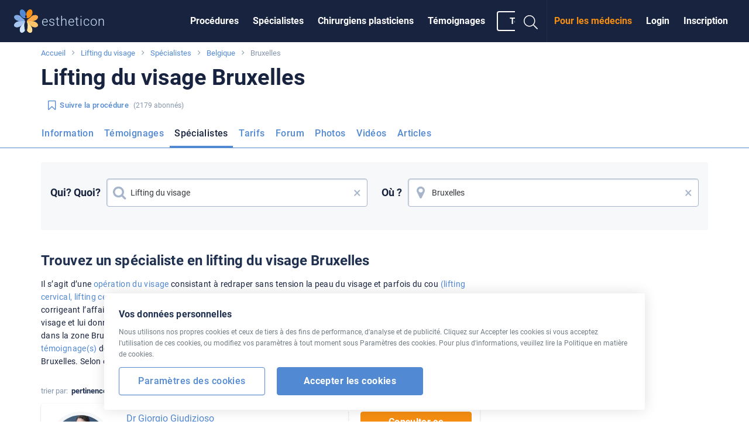

--- FILE ---
content_type: text/html; charset=UTF-8
request_url: https://www.estheticon.fr/chirurgiens/lifting/belgigue/brusel
body_size: 19364
content:
<!DOCTYPE html> <!--[if IE 8]> <html class="no-js lt-ie9" lang="fr"> <![endif]--> <!--[if gt IE 8]><!--> <html class="no-js" lang="fr"> <!--<![endif]--> <head>   <meta charset="utf-8" /> <meta http-equiv="Content-Type" content="text/html; charset=utf-8" /> <meta http-equiv="X-UA-Compatible" content="IE=edge,chrome=1" /> <title> Lifting du visage  Bruxelles | Estheticon.fr</title>  <link rel="preconnect" href="https://static.estheticon.fr" crossorigin>  <link rel="dns-prefetch" href="//www.googletagmanager.com"> <link rel="dns-prefetch" href="//www.google-analytics.com"> <link rel="dns-prefetch" href="//securepubads.g.doubleclick.net">  <script>
  const decode=function(e){return decodeURIComponent(e)},leftTrim=function(e){return e.replace(/^\s+/,"")},coIsset=function(e){return-1!==window.document.cookie.indexOf(e+"=")},coGet=function(e){const n=document.cookie.split(";");let t="",o="",c=[];for(let i=0;i<n.length;i++)if(o=(c=(t=n[i].replace(/^\s+/,"")).split("=")).shift(),t=c.join("="),e===o)return decode(t);return""};

  function CookieSettings(settings) {
      this.settings = settings;
      this.update = function(newSettings) {
          this.settings = newSettings;
          if (this._callbacks) {
              for (let i=0; i<this._callbacks.length; i++) {
                 this._callbacks[i].call(this);
              }
          }
      }
      this.onUpdate = function(fn) {
          this._callbacks.push(fn);
      }
      this._callbacks = [];
  }

  let cookieSettings = {required: true, segmentation: null, performance: null};
  if (coIsset('_estheticonGDPR_')) {
      cookieSettings = JSON.parse(coGet('_estheticonGDPR_'));
  }

  window.Estheticon = window.Estheticon || {};
  window.Estheticon.cookieSettings = new CookieSettings(cookieSettings);
  </script> <link href="https://static.estheticon.fr/stylesheets/front.css?v=899" media="screen" rel="stylesheet" type="text/css" />
<link href="https://www.estheticon.fr/chirurgiens/lifting/belgigue/brusel" rel="canonical" /> <meta name="viewport" content="width=device-width, initial-scale=1.0, maximum-scale=1, user-scalable=no" />
<meta name="description" content="Choisissez parmi 24 spécialistes pour la procédure Lifting du visage de Bruxelles. Témoignages, listes de prix, photos avant/après. Possibilité de contacter les médecins en ligne." />
<meta name="robots" content="index, follow" />  <meta property="og:site_name" content="Estheticon.fr" /> <meta property="og:title" content=" Lifting du visage  Bruxelles | Estheticon.fr" /> <meta property="og:type" content="article" /> <meta property="og:description" content="Choisissez parmi 24 spécialistes pour la procédure Lifting du visage de Bruxelles. Témoignages, listes de prix, photos avant/après. Possibilité de contacter les médecins en ligne." />  <meta property="og:image" content="https://static.estheticon.fr/contentimgs/w300h300c/b5/1f/981316.jpg" />  <meta property="og:url" content="https://www.estheticon.fr/chirurgiens/lifting/belgigue/brusel" /> <meta property="fb:admins" content="" /> <meta property="fb:app_id" content="206642376022085" />   <link rel="apple-touch-icon" sizes="57x57" href="https://static.estheticon.fr/pictures/favicons/apple-touch-icon-57x57.png"> <link rel="apple-touch-icon" sizes="60x60" href="https://static.estheticon.fr/pictures/favicons/apple-touch-icon-60x60.png"> <link rel="apple-touch-icon" sizes="72x72" href="https://static.estheticon.fr/pictures/favicons/apple-touch-icon-72x72.png"> <link rel="apple-touch-icon" sizes="76x76" href="https://static.estheticon.fr/pictures/favicons/apple-touch-icon-76x76.png"> <link rel="apple-touch-icon" sizes="114x114" href="https://static.estheticon.fr/pictures/favicons/apple-touch-icon-114x114.png"> <link rel="apple-touch-icon" sizes="120x120" href="https://static.estheticon.fr/pictures/favicons/apple-touch-icon-120x120.png"> <link rel="apple-touch-icon" sizes="144x144" href="https://static.estheticon.fr/pictures/favicons/apple-touch-icon-144x144.png"> <link rel="apple-touch-icon" sizes="152x152" href="https://static.estheticon.fr/pictures/favicons/apple-touch-icon-152x152.png"> <link rel="apple-touch-icon" sizes="180x180" href="https://static.estheticon.fr/pictures/favicons/apple-touch-icon-180x180.png"> <link rel="icon" type="image/png" href="https://static.estheticon.fr/pictures/favicons/favicon-32x32.png" sizes="32x32"> <link rel="icon" type="image/png" href="https://static.estheticon.fr/pictures/favicons/favicon-194x194.png" sizes="194x194"> <link rel="icon" type="image/png" href="https://static.estheticon.fr/pictures/favicons/favicon-96x96.png" sizes="96x96"> <link rel="icon" type="image/png" href="https://static.estheticon.fr/pictures/favicons/android-chrome-192x192.png" sizes="192x192"> <link rel="icon" type="image/png" href="https://static.estheticon.fr/pictures/favicons/favicon-16x16.png" sizes="16x16"> <link rel="manifest" href="/pictures/favicons/manifest.json"> <link rel="mask-icon" href="https://static.estheticon.fr/pictures/favicons/safari-pinned-tab.svg" color="#ffffff"> <meta name="msapplication-TileColor" content="#34393d"> <meta name="msapplication-TileImage" content="https://static.estheticon.fr/pictures/favicons/mstile-144x144.png"> <meta name="msapplication-config" content="https://static.estheticon.fr/pictures/favicons/browserconfig.xml"> <meta name="theme-color" content="#ffffff">  <meta name="apple-itunes-app" content="app-id=1017830647, affiliate-data=at=1000l8uf&ct=smart-banner" data-language='fr' id='meta-apple-itunes-app' />   <meta name="google-play-app" content="app-id=com.estheticon.android" data-title='Estheticon' data-author='Estheticon s.r.o.' data-button='Visualiser' id='meta-google-play-app' />    <!--[if lt IE 9]> <link rel="stylesheet" href="https://static.estheticon.fr/scripts/foundation/css/foundation.ie8.grid.css" /> <script src="//html5shim.googlecode.com/svn/trunk/html5.js"></script> <![endif]-->  <link rel="icon" type="image/vnd.microsoft.icon" href="https://static.estheticon.fr/pictures/favicon.ico" />  <script>window.langVersion = 'fr';</script> <script>
dataLayer = [{"idZakroku":"12"},{"nameZakrok":"Lifting du visage"},{"template":"67"}];
function gtag() {dataLayer.push(arguments);}

gtag("consent", "default", {
    ad_storage: window.Estheticon.cookieSettings.settings.segmentation === true ? "granted" : "denied",
    analytics_storage: window.Estheticon.cookieSettings.settings.performance === true ? "granted" : "denied",
});

window.Estheticon.cookieSettings.onUpdate(function() {
    gtag("consent", "update", {
        ad_storage: this.settings.segmentation === true ? "granted" : "denied",
        analytics_storage: this.settings.performance === true ? "granted" : "denied",
    });
});

</script>   <script>(function(w,d,s,l,i){w[l]=w[l]||[];w[l].push({'gtm.start':
new Date().getTime(),event:'gtm.js'});var f=d.getElementsByTagName(s)[0],
j=d.createElement(s),dl=l!='dataLayer'?'&l='+l:'';j.async=true;j.src=
'https://www.googletagmanager.com/gtm.js?id='+i+dl;f.parentNode.insertBefore(j,f);
})(window,document,'script','dataLayer','GTM-PPMKHGD');</script>      <script>
(function(i,s,o,g,r,a,m){i['GoogleAnalyticsObject']=r;i[r]=i[r]||function(){
(i[r].q=i[r].q||[]).push(arguments)},i[r].l=1*new Date();a=s.createElement(o),
m=s.getElementsByTagName(o)[0];a.async=1;a.src=g;m.parentNode.insertBefore(a,m)
})(window,document,'script','//www.google-analytics.com/analytics.js','ga');

if (window.Estheticon.cookieSettings.settings.performance === false) {
    window['ga-disable-UA-2495835-24'] = true;
}

ga('create', 'UA-2495835-24', 'auto', {'useAmpClientId': true});

ga('set', 'dimension1', '12');
 

ga('set', 'dimension2', 'Not logged in');

(function(window) {
    var html = window.document.documentElement;
    var w = Math.max(html.clientWidth, window.innerWidth || 0);
    var h = Math.max(html.clientHeight, window.innerHeight || 0);
    var orientation = w > h ? "Landscape" : "Portrait";
    ga('set', 'dimension3', orientation);
})(window);

(function(ga, localStorage) {
    if (localStorage) {
        var ds = localStorage.getItem('_ds-stage');
        if (ds) {
            ga('set', 'dimension5', ds);
        }
    }
})(ga, localStorage);

ga('set', 'dimension7', '67');
 ga('set', 'dimension8', '30');
 ga('set', 'contentGroup1', '/doctors/list/treatment/population');
 
// ABR
setTimeout("ga('send', 'event', '20_seconds', 'read')", 20000);
</script>   <script src="/scripts/advertisement.js"></script> <script>
ga('set', 'dimension6', (function(w){
    return w.noBlocker ? 'disabled' : 'enabled';
})(window));

ga('send', 'pageview');

try {
    window.addEventListener("load", function() {
        if (!window.ga || !ga.create) {
            var img = document.createElement("img");
            img.setAttribute("style","width:0px;height:0px;display:none;");
            img.src = "/image.php?type=gablocked&lang=FR&url=http%3A%2F%2Fwww.estheticon.fr%2Fchirurgiens%2Flifting%2Fbelgigue%2Fbrusel"; document.body.appendChild(img);
        }
    }, false);
} catch (err) {}
</script>      <script type='text/javascript'>
var googletag = googletag || {};
googletag.cmd = googletag.cmd || [];
(function() {
var gads = document.createElement('script');
gads.async = true;
gads.type = 'text/javascript';
var useSSL = 'https:' == document.location.protocol;
gads.src = (useSSL ? 'https:' : 'http:') + 
'//securepubads.g.doubleclick.net/tag/js/gpt.js';
var node = document.getElementsByTagName('script')[0];
node.parentNode.insertBefore(gads, node);
})();
</script> <script type='text/javascript'>
var Estheticon = Estheticon || {};

googletag.cmd.push(function() {

    
var mappingLeaderboard = googletag.sizeMapping().
                         addSize([1000, 500 ], [[1140, 100], [970, 210]]).
                         addSize([1, 1 ], [[640, 100], [970, 210]]).
                         build();

 googletag.defineSlot('/1017123/komercni-sdeleni-FR', [780, 108], 'div-gpt-ad-1403018802835-15').addService(googletag.pubads());
googletag.defineSlot('/1017123/Videobanner-FR', [[300, 250], [360, 250]], 'div-gpt-ad-1403018802835-16').addService(googletag.pubads());
googletag.defineSlot('/1017123/global-motiva', [[300, 250], [360, 250]], 'div-gpt-ad-1403018802835-21').addService(googletag.pubads());
googletag.defineSlot('/1017123/FR_Big_Rectangle', [[360, 250], [300, 250]], 'div-gpt-ad-1403018802835-10').addService(googletag.pubads());
googletag.defineSlot('/1017123/Middle_Big_Rectangle', [[300, 250], [360, 250]], 'div-gpt-ad-1403018802835-14').addService(googletag.pubads());
googletag.defineSlot('/1017123/FR_Sticky_Big_Rectangle', [[360, 250], [300, 250]], 'div-gpt-ad-1403018802835-13').addService(googletag.pubads());
googletag.defineSlot('/1017123/FR_Leaderboard', [[640,100], [1140, 100], [970, 210]], 'div-gpt-ad-1403018802835-11').defineSizeMapping(mappingLeaderboard).addService(googletag.pubads());
googletag.defineSlot('/1017123/bottomleaderboard', [[970, 310], [970, 210]], 'div-gpt-ad-1403018802835-19').addService(googletag.pubads());
      googletag.pubads().setTargeting("obor", "71");
        googletag.pubads().setTargeting("zakrok", "12");
         googletag.pubads().enableSingleRequest();
    googletag.pubads().collapseEmptyDivs(true);

    Estheticon.ads = googletag.ads || [];
    googletag.pubads().addEventListener('slotOnload', function(event) {

        if (!event.isEmpty) {

            var adElement = document.getElementById(event.slot.getSlotElementId());

            if (!adElement) {
                return;
            }

            try {

                var adParent = adElement.parentNode;
                var adFrame = adElement.getElementsByTagName('iframe')[0];
                var adFrameBody = (adFrame.contentWindow) ? adFrame.contentWindow.document.body : adFrame.contentDocument.body;

                                if (adFrameBody.getAttribute('data-banner-html') === 'noframe') {

                    var replaceId = adFrameBody.getAttribute('data-replace');

                    // remove all but title
                    var ii = adElement.children.length;
                    while (ii--) {
                        if (adElement.children[ii].nodeName !== 'SPAN') {
                            adElement.removeChild(adElement.children[ii]);
                        }
                    }

                    // inject html code of banner right into our dom
                    var i = adFrameBody.children.length;
                    var last = null;

                    while (i--) {
                        var current = adFrameBody.children[i];
                        if (current.nodeName !== 'SCRIPT' && current.nodeName !== 'META' && current.nodeName !== 'TITLE') {
                            if (last) {
                                adElement.insertBefore(current, last);
                            } else {
                                adElement.appendChild(current);
                            }
                            last = current;
                        }
                    }

                    if (replaceId != 'heroimage') {
                        adParent.className = adParent.className.replace('widget--ad', '').replace('banner', '') + ' widget--side js-html-ad';
                    }

                    // fix loading images in firefox + change CDN domain
                    var imgs = adParent.getElementsByTagName('img');
                    for (var i = 0, max = imgs.length; i < max; i++) {

                        var src = imgs[i].src;
                        if (imgs[i].src && imgs[i].src.indexOf('/contentimgs') >= 0) {
                                                        src = 'https://static.estheticon.fr' + imgs[i].src.replace(/(https?:)?\/\/[^\/]+/i, '');
                        }

                        imgs[i].setAttribute('src', src);
                    }

                    adFrame.parentNode.remove();

                    // Do we want to replace any element?
                    // We actually remove target element from DOM
                    if (replaceId) {
                        var replaceElement = document.getElementById(replaceId);
                        if (replaceElement) {

                            if (replaceId === 'heroimage') {// crossfade effect

                                var newHero = adParent.querySelector('.js-dfp-hero .hero__fake');
                                newHero.querySelector('.hero__bg').onload = function() {
                                    newHero.className = 'hero__fake is-visible';
                                    replaceElement.className = 'hero__fake';
                                }

                            } else {
                                replaceElement.remove(replaceElement);
                            }
                        }
                    }

                }

                                Estheticon.ads.push(adParent);

                // show ad
                adParent.className = adParent.className.replace('hide', '');

            } catch (e) {
            }
        }

    });

    var DISABLE_COOKIES = window.Estheticon.cookieSettings.settings.segmentation === true ? 0 : 1;

    googletag.pubads().setCookieOptions(DISABLE_COOKIES);

    googletag.enableServices();
});

window.Estheticon = Estheticon;
</script>  </head> <body data-servertime="2026-01-18" class='language-fr template-67   '> <div class="off-canvas-wrapper"> <div class="off-canvas off-canvas--left position-left" id="offCanvasLeft" data-off-canvas>  <button class="close-button" aria-label="Close menu" type="button" data-close> <span aria-hidden="true"><i class="fal fa-times"></i></span> </button> <ul class="vertical menu">  <li> <a href='https://www.estheticon.fr/operations'
           data-logger="site_linking" data-log-action="sitewide_nav" data-log-label="procedures"  >Procédures</a> </li>  <li> <a href='https://www.estheticon.fr/chirurgiens'
           data-logger="site_linking" data-log-action="sitewide_nav" data-log-label="doctors"  >Spécialistes</a> </li>  <li> <a href='https://www.estheticon.fr/chirurgiens-plasticiens'
          rel="nofollow" data-logger="site_linking" data-log-action="sitewide_nav" data-log-label="plastic_surgeons"  >Chirurgiens plasticiens</a> </li>  <li> <a href='https://www.estheticon.fr/patients'
           data-logger="site_linking" data-log-action="sitewide_nav" data-log-label="reviews"  >Témoignages</a> </li>  <li> <a href='/create-review'
          data-review-button=""rel="nofollow"data-logger="story"data-log-source="patientstorylabel-topbar"   >Témoigner</a> </li>  </ul> </div>  <div class="off-canvas-content" data-off-canvas-content>   <noscript><iframe src="https://www.googletagmanager.com/ns.html?id=GTM-PPMKHGD" height="0" width="0" style="display:none;visibility:hidden"></iframe></noscript>    <div class='banner banner--leaderboard row column text-center hide  js-leaderboard js-mobile-ad hide-for-small-only' style='overflow:hidden'> <div id='div-gpt-ad-1403018802835-11' style='display:none'> <script type='text/javascript'>
if (typeof googletag != 'undefined') {
    googletag.cmd.push(function() { googletag.display('div-gpt-ad-1403018802835-11'); });
}
</script> </div> <span class='banner__title'>&nbsp;</span> </div>  <header id='sticky-bar' class='sticky-bar ' > <div class="title-bar" id='title-bar' data-responsive-toggle="top-bar" data-hide-for="large"> <a class="top-bar__icon top-bar__menu-toggle" type="button" data-toggle="offCanvasLeft" data-logger="site_linking" data-log-action="sitewide_nav" data-log-label="hamburger_on"> <span class='menu-icon'></span> <span class='menu-icon__title'>MENU</span> </a> <a class="top-bar__icon title-bar-title" href='https://www.estheticon.fr' 
     title='Chirurgie esthétique' data-logger="site_linking" data-log-action="sitewide_nav" data-log-label="home"> <span class="logo logo--small"> <img alt='estheticon' height='30' width='31' src='https://static.estheticon.fr/pictures/logos/stickybar/all.svg' /><span>estheticon</span> </span> </a> <ul class='top-bar__right'> <li><a data-class='top-bar--search' class='top-bar__icon top-bar__icon--search js-search-open' data-toggle="top-bar"><i class="fal fa-search"></i></a></li>  <li><a data-class='top-bar--rightmenu' class='top-bar__icon top-bar__icon--guest' data-toggle="top-bar"><i class='fal fa-user-circle'></i></a></li>  </ul>  </div>   <nav class="top-bar js-uninitialized" id='top-bar'> <div class="top-bar__flex"> <div class="top-bar-title show-for-large"> <a class='logo' href='https://www.estheticon.fr' 
      title='Chirurgie esthétique' data-logger="site_linking" data-log-action="sitewide_nav" data-log-label="home"> <img alt='estheticon' height='40' width='41' src='https://static.estheticon.fr/pictures/logos/stickybar/all.svg' /><span class='show-for-large'>estheticon</span> </a> </div> <div> <div class="top-bar-left show-for-large"> <ul id='top-bar-collapsed-menu' class="dropdown vertical medium-horizontal menu--topbar menu--topbarmain menu" data-dropdown-menu style='display:none'> <li> <a>MENU</a> <ul class='menu'> </ul> </li>   <li data-do-not-collapse> <a class='show-for-large button button--outline button--white small' rel="nofollow" data-review-button
       data-logger='story' data-log-source='patientstorylabel-topbar' href='https://www.estheticon.fr/create-review'> Témoigner </a> <a class='show-for-small-only' rel="nofollow" data-review-button
       data-logger='story' data-log-source='patientstorylabel-topbar' href='https://www.estheticon.fr/create-review'> Témoigner </a> </li>   </ul> <ul id='top-bar-menu' class="menu menu--topbar menu--topbarmain vertical medium-horizontal dropdown" data-responsive-menu="drilldown medium-dropdown">   <li> <a href='https://www.estheticon.fr/operations'
          data-logger="site_linking" data-log-action="sitewide_nav" data-log-label="procedures"  >Procédures</a> </li>  <li> <a href='https://www.estheticon.fr/chirurgiens'
          data-logger="site_linking" data-log-action="sitewide_nav" data-log-label="doctors"  >Spécialistes</a> </li>  <li> <a href='https://www.estheticon.fr/chirurgiens-plasticiens'
          data-logger="site_linking" data-log-action="sitewide_nav" data-log-label="plastic_surgeons"  rel="nofollow">Chirurgiens plasticiens</a> </li>  <li> <a href='https://www.estheticon.fr/patients'
          data-logger="site_linking" data-log-action="sitewide_nav" data-log-label="reviews"  >Témoignages</a> </li>     <li data-do-not-collapse> <a class='show-for-large button button--outline button--white small' rel="nofollow" data-review-button
       data-logger='story' data-log-source='patientstorylabel-topbar' href='https://www.estheticon.fr/create-review'> Témoigner </a> <a class='show-for-small-only' rel="nofollow" data-review-button
       data-logger='story' data-log-source='patientstorylabel-topbar' href='https://www.estheticon.fr/create-review'> Témoigner </a> </li>   </ul> </div> <div class="top-bar-right top-bar-right--notlogged"> <ul class="menu menu--topbar  align-right dropdown" data-responsive-menu='medium-dropdown'>  <li class='show-for-large'><a href='https://www.estheticon.fr/sign-up' rel="nofollow" data-open-auth-modal="signup" data-url='https://www.estheticon.fr/sign-up' data-logger="form" data-log-type="signup" data-log-action="open" data-log-source="topbar" data-log-delay="false">Inscription</a></li> <li class='show-for-large'><a href='https://www.estheticon.fr/sign-in' rel="nofollow" data-open-auth-modal="login" data-url='https://www.estheticon.fr/sign-in' data-logger="form" data-log-type="login" data-log-action="open" data-log-source="topbar" data-log-delay="false">Login</a></li> <li class='show-for-large'><a href='https://www.estheticon.fr/registration' class="c2a" data-logger="site_linking" data-log-action="sitewide_nav" data-log-label="doctors_area">Pour les médecins</a></li>  <li class='top-bar-right-search relative hide-for-large'> <form action='/serp' class='searchform' method='post' id='cse-search-box'> <input type='hidden' name='region-id' /> <input type='hidden' name='search-value' /> <input type='hidden' name='lang-version' value='FR' /> <input type='text' class='searchform__input' name='search-name' id='search-input' autocomplete='off' placeholder='Chercher' /> <button type='submit' name='search' class='searchform__button'><i class="fal fa-search"></i></button> </form>
 </li> <li class='show-for-large'><a data-class='top-bar--search' class='top-bar__icon top-bar__icon--search js-search-open' data-toggle><i class="fal fa-search fa-fw"></i></a></li> </ul>  <ul class='top-bar-right-menu vertical menu menu--topbar hide-for-large'>  <li><a href='https://www.estheticon.fr/sign-in' rel="nofollow" data-url='https://www.estheticon.fr/sign-in' data-open-auth-modal="login" data-logger="form" data-log-type="login" data-log-action="open" data-log-source="topbar" data-log-delay="false">Login</a></li> <li><a href='https://www.estheticon.fr/sign-up' rel="nofollow" data-url='https://www.estheticon.fr/sign-up' data-open-auth-modal="signup" data-logger="form" data-log-type="signup" data-log-action="open" data-log-source="topbar" data-log-delay="false">Inscription</a></li> <li><a href='https://www.estheticon.fr/registration' class="c2a" data-logger="site_linking" data-log-action="sitewide_nav" data-log-label="doctors_area">Pour les médecins</a></li>  </ul> </div> </div> </div> </nav>  <div id='sticky-bar-notices' class='sticky-bar-notices'></div> </header>    <div class='row column'> <ol class='breadcrumbs'>  <li class="breadcrumbs__item ">  <a href='https://www.estheticon.fr' title='Accueil'>Accueil</a>  </li>  <li class="breadcrumbs__item ">  <a href='/operations/lifting' title='Lifting du visage'>Lifting du visage</a>  </li>  <li class="breadcrumbs__item ">  <a href='/chirurgiens/lifting' title='Spécialistes'>Spécialistes</a>  </li>  <li class="breadcrumbs__item ">  <a href='/chirurgiens/lifting/belgigue' title='Belgique'>Belgique</a>  </li>  <li class="breadcrumbs__item current">  Bruxelles  </li>  </ol> </div> <main id='content'>  <div id='left-above-main-wide' class='row column columns--left'>  <div>  <h1 class="small"> <span data-h1> Lifting du visage  Bruxelles</span> </h1>    <div class="mt-1@small">  <button type='button' class="follow-button button  button--text small  " data-follow-button
    data-follow-id='12' data-follow-type='procedure' data-follow='1'
         title='Cliquez sur Suivre, vous trouverez les nouveautés sur la page d&#39;accueil d&#39;Estheticon.fr'
    >  <i class="fa fa-bookmark-o left"></i>  <span class='follow-button__title'>Suivre la procédure </span> </button>  <span class='follow-button__followers' style="margin-left:-0.5rem;font-size:0.75rem;">(2179 abonnés)</span>    </div>  </div>     <div data-sticky-container class="mt-2@small" id="sticky-context-menu"> <nav class="row column expanded sticky-nav  sticky-nav--buttonless sticky" data-sticky data-sticky-on="small" data-anchor="main-content" data-margin-top="0" data-check-every="150" style="background-color:#fff;">  <h4 class="show-on-stuck sticky-nav__title">Lifting du visage</h4>  <ul class="dropdown menu button-menu" data-dropdown-menu
     data-disable-hover="true" data-click-open="true" data-close-on-click="true">  <li data-id="button-menu-4" >   <a href="/operations/lifting" title="Information - Lifting du visage"  class="button button--outline button--blue "  data-logger="site_linking" data-log-action="context_nav" data-log-label="procedure">Information</a>  </li>  <li data-id="button-menu-48" >   <a href="/patients/lifting" title="T&eacute;moignages - Lifting du visage"  class="button button--outline button--blue "  data-logger="site_linking" data-log-action="context_nav" data-log-label="reviews">Témoignages</a>  </li>  <li data-id="button-menu-67" >   <a href="/chirurgiens/lifting" title="Sp&eacute;cialistes - Lifting du visage"  class="button button--outline button--blue is-active"  data-logger="site_linking" data-log-action="context_nav" data-log-label="doctors">Spécialistes</a>  </li>  <li data-id="button-menu-1" >   <a href="/prix/lifting" title="Tarifs - Lifting du visage"  class="button button--outline button--blue "  data-logger="site_linking" data-log-action="context_nav" data-log-label="prices">Tarifs</a>  </li>  <li data-id="button-menu-17" >   <a href="/discussions/lifting" title="Forum - Lifting du visage"  class="button button--outline button--blue "  data-logger="site_linking" data-log-action="context_nav" data-log-label="forum">Forum</a>  </li>  <li data-id="button-menu-20" >   <a href="/photos-avant-apres/lifting" title="Photos - Lifting du visage"  class="button button--outline button--blue "  data-logger="site_linking" data-log-action="context_nav" data-log-label="ba">Photos</a>  </li>  <li data-id="button-menu-49" >   <a href="/video/lifting" title="Vid&eacute;os - Lifting du visage"  class="button button--outline button--blue "  data-logger="site_linking" data-log-action="context_nav" data-log-label="video">Vidéos</a>  </li>  <li data-id="button-menu-69" >   <a href="/articles/lifting" title="Articles - Lifting du visage"  class="button button--outline button--blue "  data-logger="site_linking" data-log-action="context_nav" data-log-label="articles">Articles</a>  </li>  <li class="js-menu-toggle is-dropdown-submenu-parent invisible opens-left hide-for-small-only"> <a class="button button--outline button--blue">plus&nbsp;</a> <ul class="vertical menu js-menu-dropdown"></ul> </li> </ul> <hr> </nav> </div>    <section class='widget widget--nocard  mt-2@small'> <form class="combine-search combine-search--generic" method='post' id='surgeons-list-filter'> <input type="hidden" name="custom_context" value="SurgeonsListFilterWidget" /> <input name='custom_procedure' type='hidden' /> <input name='custom_country' type='hidden' /> <input name='custom_region' type='hidden' /> <input name='custom_city' type='hidden' /> <div class='heading mb-1-5@small'></div> <div class="combine-search__inputs"> <div class="combine-search__input"> <span class="combine-search__label show-for-medium">Qui? Quoi?</span> <label class="input-group input-group--prefix input-group--postfix"> <input class="large" type="text" data-id="subject-autocomplete" data-value='{"value":12,"type":"treatment","label":"Lifting du visage"}' autocomplete="off" 
        value="Lifting du visage"        placeholder="Médecin ou procédure ..." /> <i class="fa fa-search fa-fw"></i> <span class="js-clear-input" role="button" title="Clear" >&times;</span> <div class="combine-search__subtitle show-for-medium"></div> </label> <div class="combine-search__subtitle hide-for-medium"></div> </div> <div class="combine-search__input"> <span class="combine-search__label show-for-medium">Où ?</span> <label class="input-group input-group--prefix input-group--postfix"> <input class="large" type="text" data-id="destination-autocomplete" data-value='{"value":2582,"type":"city","label":"Bruxelles"}' autocomplete="off" 
        value="Bruxelles"        placeholder="Destination" /> <i class="fa fa-map-marker fa-fw"></i> <span class="js-clear-input" role="button" title="Clear" >&times;</span> <div class="combine-search__subtitle show-for-medium"></div> </label> <div class="combine-search__subtitle hide-for-medium"></div> </div>  </div> </form> </section>      </div> <div id='main-content' class='row'>  <div class='medium-8 columns columns--left' id='left-column'>    <div class="callout callout--alt "> <div class="callout__content"> <div class="wysiwyg"><h2>Trouvez un spécialiste en lifting du visage Bruxelles</h2>
<p>
Il s’agit d’une <a href="https://www.estheticon.fr/operations/lifting" target=“_blank">opération du visage</a> consistant à redraper sans tension la peau du visage et parfois du cou <a href="https://www.estheticon.fr/operations/lifestyle-lift" target=“_blank">(lifting cervical, lifting cervico-facial ou minilifting)</a> en retirant l’excédant de peau et la graisse sous-cutanée et en corrigeant l’affaissement des tissus. Le lifting du visage et du cou est une intervention très fiable pour rajeunir un visage et lui donner un « coup de fraîcheur ».

Sur Estheticon il y a <strong>23 chirurgien(s) esthétique(s)</strong> et <strong>1 clinique(s)</strong> dans la zone Bruxelles, qui sont spécialisés dans le lifting facial.

En ce qui concerne le facelift Bruxelles, il y a <a href="https://www.estheticon.fr/patients/lifting" target="_blank">5 témoignage(s)</a> dont <a href="https://www.estheticon.fr/prix/lifting" target="_blank">2 avec un prix indicatif</a> donné par les patients qui ont subi le traitement lifting facial à Bruxelles.
Selon eux le prix moyen du traitement dans la zone Bruxelles est 3 946 €.


</p></div> </div> </div>       <div class='mb-1@small surgeons-list__sort'> trier par:&nbsp;
    <strong>pertinence</strong>  &nbsp;|&nbsp;   <a href="https://www.estheticon.fr/chirurgiens/lifting/belgigue/brusel?order=review">témoignage</a>    </div>   <section class='widget '>   <div id='surgeons-list'>        <div class="surgeon   "
         data-surgeons-list-item='0' id='surgeons-list-172541' data-equalizer-watch> <div class="surgeon__content"> <div class="surgeon__avatar link" data-link>  <div class="avatar avatar--medium avatar--border hide-for-small-only "
         >  <div class="image">  <picture>
                <source srcset='https://static.estheticon.fr/contentimgs/w156h156/2e/a5/1709667.webp?box=fe-wd-42, https://static.estheticon.fr/contentimgs/w156h156/2e/a5/1709667@2x.webp?box=fe-wd-42 2x' type='image/webp'>
                <source srcset='https://static.estheticon.fr/contentimgs/w156h156/2e/a5/1709667.jpg?box=fe-wd-42, https://static.estheticon.fr/contentimgs/w156h156/2e/a5/1709667@2x.jpg?box=fe-wd-42 2x' type='image/jpeg'> 
                <img src='https://static.estheticon.fr/contentimgs/w156h156/2e/a5/1709667.jpg?box=fe-wd-42'  data-client-id='172541' data-box-id='fe-wd-42' />
                </picture>  </div>   </div> <div class="avatar  avatar--border show-for-small-only "
         >  <div class="image">  <picture>
                <source srcset='https://static.estheticon.fr/contentimgs/w76h76c/2e/a5/1709667.webp?box=fe-wd-42, https://static.estheticon.fr/contentimgs/w76h76c/2e/a5/1709667@2x.webp?box=fe-wd-42 2x' type='image/webp'>
                <source srcset='https://static.estheticon.fr/contentimgs/w76h76c/2e/a5/1709667.jpg?box=fe-wd-42, https://static.estheticon.fr/contentimgs/w76h76c/2e/a5/1709667@2x.jpg?box=fe-wd-42 2x' type='image/jpeg'> 
                <img src='https://static.estheticon.fr/contentimgs/w76h76c/2e/a5/1709667.jpg?box=fe-wd-42'  data-client-id='172541' data-box-id='fe-wd-42' />
                </picture>  </div>   </div> </div> <div class="surgeon__info"> <a class='title' href='https://www.estheticon.fr/chirurgiens/giorgio-giudizioso'><span >Dr Giorgio Giudizioso</span></a> <div class="text-xs color--gray"> Chirurgie plastique reconstructrice et esthétique &ndash;   Arlon, Bastogne, Libramont-Chevigny, Namur, Bruxelles <br />   Réaction: <strong title='*mesuré sur la base d´un sondage auprès des utilisateurs' data-tooltip aria-haspopup='true' class='has-tip has-tip--inline'>100%,
            &#60; 1 jour</strong>  </div>  </div>  <div class="surgeon__prices">  <div >   </div>  </div>  <div class="surgeon__actions">  <button
style="width:190px"
        class='button button--block button--primary hide-for-medium-only' data-contact-button
        data-form-mr="giorgio-giudizioso" data-form-name="Dr Giorgio Giudizioso" data-form-channel="1" data-form-procedure="12" data-form-city="2582" data-form-source="doctors-list">Consulter ce médecin</button>    <button
style="width:150px"
        class='button button--block button--primary medium show-for-medium-only' data-contact-button
        data-form-mr="giorgio-giudizioso" data-form-name="Dr Giorgio Giudizioso" data-form-channel="1" data-form-procedure="12" data-form-city="2582" data-form-source="doctors-list">Consulter ce médecin</button>   <div class="hide-for-small-only text-center"> <span class='button button--block button--text small mt-1@small' data-link
>Visualiser le profil entier</span>  </div> <div class="show-for-small-only text-center"> <span class='button button--block button--text small mt-1@small' data-link
>Visualiser le profil entier</span>  </div> </div> </div>    </div>        <div class="surgeon  hide "
         data-surgeons-list-item='1' id='surgeons-list-56777' data-equalizer-watch> <div class="surgeon__content"> <div class="surgeon__avatar link" data-link>  <div class="avatar avatar--medium avatar--border hide-for-small-only "
         >  <div class="image">  <picture>
                <source srcset='https://static.estheticon.fr/contentimgs/w156h156/52/04/641816.webp?box=fe-wd-42, https://static.estheticon.fr/contentimgs/w156h156/52/04/641816@2x.webp?box=fe-wd-42 2x' type='image/webp'>
                <source srcset='https://static.estheticon.fr/contentimgs/w156h156/52/04/641816.jpg?box=fe-wd-42, https://static.estheticon.fr/contentimgs/w156h156/52/04/641816@2x.jpg?box=fe-wd-42 2x' type='image/jpeg'> 
                <img src='https://static.estheticon.fr/contentimgs/w156h156/52/04/641816.jpg?box=fe-wd-42'  data-client-id='56777' data-box-id='fe-wd-42' />
                </picture>  </div>   </div> <div class="avatar  avatar--border show-for-small-only "
         >  <div class="image">  <picture>
                <source srcset='https://static.estheticon.fr/contentimgs/w76h76c/52/04/641816.webp?box=fe-wd-42, https://static.estheticon.fr/contentimgs/w76h76c/52/04/641816@2x.webp?box=fe-wd-42 2x' type='image/webp'>
                <source srcset='https://static.estheticon.fr/contentimgs/w76h76c/52/04/641816.jpg?box=fe-wd-42, https://static.estheticon.fr/contentimgs/w76h76c/52/04/641816@2x.jpg?box=fe-wd-42 2x' type='image/jpeg'> 
                <img src='https://static.estheticon.fr/contentimgs/w76h76c/52/04/641816.jpg?box=fe-wd-42'  data-client-id='56777' data-box-id='fe-wd-42' />
                </picture>  </div>   </div> </div> <div class="surgeon__info"> <a class='title' href='https://www.estheticon.fr/chirurgiens/zirak-christophe'><span >Dr Christophe Zirak</span></a> <div class="text-xs color--gray"> Chirurgie plastique reconstructrice et esthétique &ndash;   Bruxelles, Forest, Rhode-Saint-Genèse <br />  18 ans de pratique<br />   Réaction: <strong title='*mesuré sur la base d´un sondage auprès des utilisateurs' data-tooltip aria-haspopup='true' class='has-tip has-tip--inline'>100%,
            &#60; 1 jour</strong>  </div>  </div>  <div class="surgeon__prices">  <div data-tooltip class='has-tip' title='MACS lift ou lifting sous SMAS avec une pérennité de 15 à 20 ans. Sédation. Ambulatoire.'>  <div class="text-xs color--gray">Prix à partir de </div> <div class="text-sm">6 000 €</div>   <div class="text-xs color--gray">Prix allant jusqu&#39;à</div> <div class="text-sm">9 000 €</div>  </div>  </div>  <div class="surgeon__actions">  <button
style="width:190px"
        class='button button--block button--primary hide-for-medium-only' data-contact-button
        data-form-mr="zirak-christophe" data-form-name="Dr Christophe Zirak" data-form-channel="1" data-form-procedure="12" data-form-city="2582" data-form-source="doctors-list-basic">Consulter ce médecin</button>    <button
style="width:150px"
        class='button button--block button--primary medium show-for-medium-only' data-contact-button
        data-form-mr="zirak-christophe" data-form-name="Dr Christophe Zirak" data-form-channel="1" data-form-procedure="12" data-form-city="2582" data-form-source="doctors-list-basic">Consulter ce médecin</button>   <div class="hide-for-small-only text-center"> <span class='button button--block button--text small mt-1@small' data-link
>Visualiser le profil entier</span>  </div> <div class="show-for-small-only text-center"> <span class='button button--block button--text small mt-1@small' data-link
>Visualiser le profil entier</span>  </div> </div> </div>    </div>        <div class="surgeon  hide "
         data-surgeons-list-item='2' id='surgeons-list-87609' data-equalizer-watch> <div class="surgeon__content"> <div class="surgeon__avatar link" data-link>  <div class="avatar avatar--medium avatar--border hide-for-small-only "
         >  <div class="image">  <picture>
                <source srcset='https://static.estheticon.fr/contentimgs/w156h156/58/46/1708759.webp?box=fe-wd-42, https://static.estheticon.fr/contentimgs/w156h156/58/46/1708759@2x.webp?box=fe-wd-42 2x' type='image/webp'>
                <source srcset='https://static.estheticon.fr/contentimgs/w156h156/58/46/1708759.jpg?box=fe-wd-42, https://static.estheticon.fr/contentimgs/w156h156/58/46/1708759@2x.jpg?box=fe-wd-42 2x' type='image/jpeg'> 
                <img src='https://static.estheticon.fr/contentimgs/w156h156/58/46/1708759.jpg?box=fe-wd-42'  data-client-id='87609' data-box-id='fe-wd-42' />
                </picture>  </div>   </div> <div class="avatar  avatar--border show-for-small-only "
         >  <div class="image">  <picture>
                <source srcset='https://static.estheticon.fr/contentimgs/w76h76c/58/46/1708759.webp?box=fe-wd-42, https://static.estheticon.fr/contentimgs/w76h76c/58/46/1708759@2x.webp?box=fe-wd-42 2x' type='image/webp'>
                <source srcset='https://static.estheticon.fr/contentimgs/w76h76c/58/46/1708759.jpg?box=fe-wd-42, https://static.estheticon.fr/contentimgs/w76h76c/58/46/1708759@2x.jpg?box=fe-wd-42 2x' type='image/jpeg'> 
                <img src='https://static.estheticon.fr/contentimgs/w76h76c/58/46/1708759.jpg?box=fe-wd-42'  data-client-id='87609' data-box-id='fe-wd-42' />
                </picture>  </div>   </div> </div> <div class="surgeon__info"> <a class='title' href='https://www.estheticon.fr/chirurgiens/zeltzer'><span >Prof.Dr. Assaf Zeltzer M.D., PhD, FCCP</span></a> <div class="text-xs color--gray"> Chirurgie plastique reconstructrice et esthétique &ndash;   Bruxelles <br />   Réaction: <strong title='*mesuré sur la base d´un sondage auprès des utilisateurs' data-tooltip aria-haspopup='true' class='has-tip has-tip--inline'>75%,
            &#60; 1 jour</strong>  </div>  </div>  <div class="surgeon__prices">  <div >   </div>  </div>  <div class="surgeon__actions">  <button
style="width:190px"
        class='button button--block button--primary hide-for-medium-only' data-contact-button
        data-form-mr="zeltzer" data-form-name="Prof.Dr. Assaf Zeltzer M.D., PhD, FCCP" data-form-channel="1" data-form-procedure="12" data-form-city="2582" data-form-source="doctors-list-basic">Consulter ce médecin</button>    <button
style="width:150px"
        class='button button--block button--primary medium show-for-medium-only' data-contact-button
        data-form-mr="zeltzer" data-form-name="Prof.Dr. Assaf Zeltzer M.D., PhD, FCCP" data-form-channel="1" data-form-procedure="12" data-form-city="2582" data-form-source="doctors-list-basic">Consulter ce médecin</button>   <div class="hide-for-small-only text-center"> <span class='button button--block button--text small mt-1@small' data-link
>Visualiser le profil entier</span>  </div> <div class="show-for-small-only text-center"> <span class='button button--block button--text small mt-1@small' data-link
>Visualiser le profil entier</span>  </div> </div> </div>    </div>        <div class="surgeon  hide "
         data-surgeons-list-item='3' id='surgeons-list-80956' data-equalizer-watch> <div class="surgeon__content"> <div class="surgeon__avatar link" data-link>  <div class="avatar avatar--medium avatar--border hide-for-small-only "
         >  <div class="image">  <picture>
                <source srcset='https://static.estheticon.fr/contentimgs/w156h156/1a/45/789487.webp?box=fe-wd-42, https://static.estheticon.fr/contentimgs/w156h156/1a/45/789487@2x.webp?box=fe-wd-42 2x' type='image/webp'>
                <source srcset='https://static.estheticon.fr/contentimgs/w156h156/1a/45/789487.jpg?box=fe-wd-42, https://static.estheticon.fr/contentimgs/w156h156/1a/45/789487@2x.jpg?box=fe-wd-42 2x' type='image/jpeg'> 
                <img src='https://static.estheticon.fr/contentimgs/w156h156/1a/45/789487.jpg?box=fe-wd-42'  data-client-id='80956' data-box-id='fe-wd-42' />
                </picture>  </div>   </div> <div class="avatar  avatar--border show-for-small-only "
         >  <div class="image">  <picture>
                <source srcset='https://static.estheticon.fr/contentimgs/w76h76c/1a/45/789487.webp?box=fe-wd-42, https://static.estheticon.fr/contentimgs/w76h76c/1a/45/789487@2x.webp?box=fe-wd-42 2x' type='image/webp'>
                <source srcset='https://static.estheticon.fr/contentimgs/w76h76c/1a/45/789487.jpg?box=fe-wd-42, https://static.estheticon.fr/contentimgs/w76h76c/1a/45/789487@2x.jpg?box=fe-wd-42 2x' type='image/jpeg'> 
                <img src='https://static.estheticon.fr/contentimgs/w76h76c/1a/45/789487.jpg?box=fe-wd-42'  data-client-id='80956' data-box-id='fe-wd-42' />
                </picture>  </div>   </div> </div> <div class="surgeon__info"> <a class='title' href='https://www.estheticon.fr/chirurgiens/clinic-beaucare'><span >Clinic BeauCare</span></a> <div class="text-xs color--gray">   Bruxelles <br />   </div>  </div>  <div class="surgeon__prices">  <div >  <div class="text-xs color--gray">Prix à partir de </div> <div class="text-sm">3 950 €</div>   </div>  </div>  <div class="surgeon__actions">  <button
style="width:190px"
        class='button button--block button--primary hide-for-medium-only' data-contact-button
        data-form-mr="clinic-beaucare" data-form-name="Clinic BeauCare" data-form-channel="1" data-form-procedure="12" data-form-city="2582" data-form-source="doctors-list-basic">Consulter ce médecin</button>    <button
style="width:150px"
        class='button button--block button--primary medium show-for-medium-only' data-contact-button
        data-form-mr="clinic-beaucare" data-form-name="Clinic BeauCare" data-form-channel="1" data-form-procedure="12" data-form-city="2582" data-form-source="doctors-list-basic">Consulter ce médecin</button>   <div class="hide-for-small-only text-center"> <span class='button button--block button--text small mt-1@small' data-link
>Visualiser le profil entier</span>  </div> <div class="show-for-small-only text-center"> <span class='button button--block button--text small mt-1@small' data-link
>Visualiser le profil entier</span>  </div> </div> </div>   <div class="surgeon__footer"> <div class="left">   <p class="text-sm hide-for-medium-only"> Témoignage:J'ai fais un lifting du visage en octobre 2017, je suis très contente, c'est génial. Accueil, explications pré-opération excellent et suivi très bien. Je n'ai eu aucune complication. Les prix sont très correctes. <span class="link link--alt" data-link>Plus</span> </p> <p class="text-sm show-for-medium-only"> Témoignage:J'ai fais un lifting du visage en octobre 2017, je suis très contente, c'est génial. Accueil, explications pré... <span class="link link--alt" data-link>Plus</span> </p>  </div>  </div>   </div>        <div class="surgeon  hide "
         data-surgeons-list-item='4' id='surgeons-list-56598' data-equalizer-watch> <div class="surgeon__content"> <div class="surgeon__avatar link" data-link>  <div class="avatar avatar--medium avatar--border hide-for-small-only "
         >  <div class="image">  <picture>
                <source srcset='https://static.estheticon.fr/contentimgs/w156h156/cd/2d/1237771.webp?box=fe-wd-42, https://static.estheticon.fr/contentimgs/w156h156/cd/2d/1237771@2x.webp?box=fe-wd-42 2x' type='image/webp'>
                <source srcset='https://static.estheticon.fr/contentimgs/w156h156/cd/2d/1237771.jpg?box=fe-wd-42, https://static.estheticon.fr/contentimgs/w156h156/cd/2d/1237771@2x.jpg?box=fe-wd-42 2x' type='image/jpeg'> 
                <img src='https://static.estheticon.fr/contentimgs/w156h156/cd/2d/1237771.jpg?box=fe-wd-42'  data-client-id='56598' data-box-id='fe-wd-42' />
                </picture>  </div>   </div> <div class="avatar  avatar--border show-for-small-only "
         >  <div class="image">  <picture>
                <source srcset='https://static.estheticon.fr/contentimgs/w76h76c/cd/2d/1237771.webp?box=fe-wd-42, https://static.estheticon.fr/contentimgs/w76h76c/cd/2d/1237771@2x.webp?box=fe-wd-42 2x' type='image/webp'>
                <source srcset='https://static.estheticon.fr/contentimgs/w76h76c/cd/2d/1237771.jpg?box=fe-wd-42, https://static.estheticon.fr/contentimgs/w76h76c/cd/2d/1237771@2x.jpg?box=fe-wd-42 2x' type='image/jpeg'> 
                <img src='https://static.estheticon.fr/contentimgs/w76h76c/cd/2d/1237771.jpg?box=fe-wd-42'  data-client-id='56598' data-box-id='fe-wd-42' />
                </picture>  </div>   </div> </div> <div class="surgeon__info"> <a class='title' href='https://www.estheticon.fr/chirurgiens/abboud-marwan'><span >Dr  Marwan  Abboud</span></a> <div class="text-xs color--gray"> Chirurgie plastique reconstructrice et esthétique &ndash;   Bruxelles <br />  35 ans de pratique<br />   </div>  </div>  <div class="surgeon__prices">  <div >   </div>  </div>  <div class="surgeon__actions">  <button
style="width:190px"
        class='button button--block button--primary hide-for-medium-only' data-contact-button
        data-form-mr="abboud-marwan" data-form-name="Dr  Marwan  Abboud" data-form-channel="1" data-form-procedure="12" data-form-city="2582" data-form-source="doctors-list-basic">Consulter ce médecin</button>    <button
style="width:150px"
        class='button button--block button--primary medium show-for-medium-only' data-contact-button
        data-form-mr="abboud-marwan" data-form-name="Dr  Marwan  Abboud" data-form-channel="1" data-form-procedure="12" data-form-city="2582" data-form-source="doctors-list-basic">Consulter ce médecin</button>   <div class="hide-for-small-only text-center"> <span class='button button--block button--text small mt-1@small' data-link
>Visualiser le profil entier</span>  </div> <div class="show-for-small-only text-center"> <span class='button button--block button--text small mt-1@small' data-link
>Visualiser le profil entier</span>  </div> </div> </div>   <div class="surgeon__footer"> <div class="left">   <p class="text-sm hide-for-medium-only"> Témoignage:Très satisfaite du début a la fin staff professionnel, docteur Abboud n'est pas une personne, mais un personnage, sensible, humain, un vrai professionnel, suis très satisfaite du résultat, merci docteur vous avez changé ma vie, je le... <span class="link link--alt" data-link>Plus</span> </p> <p class="text-sm show-for-medium-only"> Témoignage:Très satisfaite du début a la fin staff professionnel, docteur Abboud n'est pas une personne, mais un personnage,... <span class="link link--alt" data-link>Plus</span> </p>  </div>  </div>   </div>        <div class="surgeon  hide "
         data-surgeons-list-item='5' id='surgeons-list-56619' data-equalizer-watch> <div class="surgeon__content"> <div class="surgeon__avatar link" data-link>  <div class="avatar avatar--medium avatar--border hide-for-small-only "
         >  <div class="image">  <picture>
                <source srcset='https://static.estheticon.fr/contentimgs/w156h156/1f/ba/589799.webp?box=fe-wd-42, https://static.estheticon.fr/contentimgs/w156h156/1f/ba/589799@2x.webp?box=fe-wd-42 2x' type='image/webp'>
                <source srcset='https://static.estheticon.fr/contentimgs/w156h156/1f/ba/589799.jpg?box=fe-wd-42, https://static.estheticon.fr/contentimgs/w156h156/1f/ba/589799@2x.jpg?box=fe-wd-42 2x' type='image/jpeg'> 
                <img src='https://static.estheticon.fr/contentimgs/w156h156/1f/ba/589799.jpg?box=fe-wd-42'  data-client-id='56619' data-box-id='fe-wd-42' />
                </picture>  </div>   </div> <div class="avatar  avatar--border show-for-small-only "
         >  <div class="image">  <picture>
                <source srcset='https://static.estheticon.fr/contentimgs/w76h76c/1f/ba/589799.webp?box=fe-wd-42, https://static.estheticon.fr/contentimgs/w76h76c/1f/ba/589799@2x.webp?box=fe-wd-42 2x' type='image/webp'>
                <source srcset='https://static.estheticon.fr/contentimgs/w76h76c/1f/ba/589799.jpg?box=fe-wd-42, https://static.estheticon.fr/contentimgs/w76h76c/1f/ba/589799@2x.jpg?box=fe-wd-42 2x' type='image/jpeg'> 
                <img src='https://static.estheticon.fr/contentimgs/w76h76c/1f/ba/589799.jpg?box=fe-wd-42'  data-client-id='56619' data-box-id='fe-wd-42' />
                </picture>  </div>   </div> </div> <div class="surgeon__info"> <a class='title' href='https://www.estheticon.fr/chirurgiens/budo-jose-albert'><span >Dr José-Albert Budo</span></a> <div class="text-xs color--gray"> Chirurgie plastique reconstructrice et esthétique &ndash;   Bruxelles <br />  39 ans de pratique<br />   Réaction: <strong title='*mesuré sur la base d´un sondage auprès des utilisateurs' data-tooltip aria-haspopup='true' class='has-tip has-tip--inline'>100%,
            &#60; 1 jour</strong>  </div>  </div>  <div class="surgeon__prices">  <div >  <div class="text-xs color--gray">Prix à partir de </div> <div class="text-sm">1 100 €</div>   <div class="text-xs color--gray">Prix allant jusqu&#39;à</div> <div class="text-sm">5 800 €</div>  </div>  </div>  <div class="surgeon__actions">  <button
style="width:190px"
        class='button button--block button--primary hide-for-medium-only' data-contact-button
        data-form-mr="budo-jose-albert" data-form-name="Dr José-Albert Budo" data-form-channel="1" data-form-procedure="12" data-form-city="2582" data-form-source="doctors-list-basic">Consulter ce médecin</button>    <button
style="width:150px"
        class='button button--block button--primary medium show-for-medium-only' data-contact-button
        data-form-mr="budo-jose-albert" data-form-name="Dr José-Albert Budo" data-form-channel="1" data-form-procedure="12" data-form-city="2582" data-form-source="doctors-list-basic">Consulter ce médecin</button>   <div class="hide-for-small-only text-center"> <span class='button button--block button--text small mt-1@small' data-link
>Visualiser le profil entier</span>  </div> <div class="show-for-small-only text-center"> <span class='button button--block button--text small mt-1@small' data-link
>Visualiser le profil entier</span>  </div> </div> </div>    </div>        <div class="surgeon  hide "
         data-surgeons-list-item='6' id='surgeons-list-310974' data-equalizer-watch> <div class="surgeon__content"> <div class="surgeon__avatar link" data-link>  <div class="avatar avatar--medium avatar--border hide-for-small-only "
         >  <div class="image">  <picture>
                <source srcset='https://static.estheticon.fr/contentimgs/w156h156/ba/ee/1030243.webp?box=fe-wd-42, https://static.estheticon.fr/contentimgs/w156h156/ba/ee/1030243@2x.webp?box=fe-wd-42 2x' type='image/webp'>
                <source srcset='https://static.estheticon.fr/contentimgs/w156h156/ba/ee/1030243.jpg?box=fe-wd-42, https://static.estheticon.fr/contentimgs/w156h156/ba/ee/1030243@2x.jpg?box=fe-wd-42 2x' type='image/jpeg'> 
                <img src='https://static.estheticon.fr/contentimgs/w156h156/ba/ee/1030243.jpg?box=fe-wd-42'  data-client-id='310974' data-box-id='fe-wd-42' />
                </picture>  </div>   </div> <div class="avatar  avatar--border show-for-small-only "
         >  <div class="image">  <picture>
                <source srcset='https://static.estheticon.fr/contentimgs/w76h76c/ba/ee/1030243.webp?box=fe-wd-42, https://static.estheticon.fr/contentimgs/w76h76c/ba/ee/1030243@2x.webp?box=fe-wd-42 2x' type='image/webp'>
                <source srcset='https://static.estheticon.fr/contentimgs/w76h76c/ba/ee/1030243.jpg?box=fe-wd-42, https://static.estheticon.fr/contentimgs/w76h76c/ba/ee/1030243@2x.jpg?box=fe-wd-42 2x' type='image/jpeg'> 
                <img src='https://static.estheticon.fr/contentimgs/w76h76c/ba/ee/1030243.jpg?box=fe-wd-42'  data-client-id='310974' data-box-id='fe-wd-42' />
                </picture>  </div>   </div> </div> <div class="surgeon__info"> <a class='title' href='https://www.estheticon.fr/chirurgiens/cuylits-nicolas'><span >Dr Nicolas Cuylits</span></a> <div class="text-xs color--gray"> Chirurgie plastique reconstructrice et esthétique &ndash;   Bruxelles <br />  15 ans de pratique<br />   </div>  </div>  <div class="surgeon__actions">  <button
style="width:190px"
        class='button button--block button--primary hide-for-medium-only' data-contact-button
        data-form-mr="cuylits-nicolas" data-form-name="Dr Nicolas Cuylits" data-form-channel="1" data-form-procedure="12" data-form-city="2582" data-form-source="doctors-list-basic">Consulter ce médecin</button>    <button
style="width:150px"
        class='button button--block button--primary medium show-for-medium-only' data-contact-button
        data-form-mr="cuylits-nicolas" data-form-name="Dr Nicolas Cuylits" data-form-channel="1" data-form-procedure="12" data-form-city="2582" data-form-source="doctors-list-basic">Consulter ce médecin</button>   <div class="hide-for-small-only text-center"> <span class='button button--block button--text small mt-1@small' data-link
>Visualiser le profil entier</span>  </div> <div class="show-for-small-only text-center"> <span class='button button--block button--text small mt-1@small' data-link
>Visualiser le profil entier</span>  </div> </div> </div>    </div>        <div class="surgeon  hide "
         data-surgeons-list-item='7' id='surgeons-list-324704' data-equalizer-watch> <div class="surgeon__content"> <div class="surgeon__avatar link" data-link>  <div class="avatar avatar--medium avatar--border hide-for-small-only "
         >  <div class="image">  <picture>
                <source srcset='https://static.estheticon.fr/contentimgs/w156h156/1b/b7/775889.webp?box=fe-wd-42, https://static.estheticon.fr/contentimgs/w156h156/1b/b7/775889@2x.webp?box=fe-wd-42 2x' type='image/webp'>
                <source srcset='https://static.estheticon.fr/contentimgs/w156h156/1b/b7/775889.jpg?box=fe-wd-42, https://static.estheticon.fr/contentimgs/w156h156/1b/b7/775889@2x.jpg?box=fe-wd-42 2x' type='image/jpeg'> 
                <img src='https://static.estheticon.fr/contentimgs/w156h156/1b/b7/775889.jpg?box=fe-wd-42'  data-client-id='324704' data-box-id='fe-wd-42' />
                </picture>  </div>   </div> <div class="avatar  avatar--border show-for-small-only "
         >  <div class="image">  <picture>
                <source srcset='https://static.estheticon.fr/contentimgs/w76h76c/1b/b7/775889.webp?box=fe-wd-42, https://static.estheticon.fr/contentimgs/w76h76c/1b/b7/775889@2x.webp?box=fe-wd-42 2x' type='image/webp'>
                <source srcset='https://static.estheticon.fr/contentimgs/w76h76c/1b/b7/775889.jpg?box=fe-wd-42, https://static.estheticon.fr/contentimgs/w76h76c/1b/b7/775889@2x.jpg?box=fe-wd-42 2x' type='image/jpeg'> 
                <img src='https://static.estheticon.fr/contentimgs/w76h76c/1b/b7/775889.jpg?box=fe-wd-42'  data-client-id='324704' data-box-id='fe-wd-42' />
                </picture>  </div>   </div> </div> <div class="surgeon__info"> <a class='title' href='https://www.estheticon.fr/chirurgiens/ina-vrints'><span >Dr.  Ina  Vrints</span></a> <div class="text-xs color--gray">   Bruxelles <br />   </div>  </div>  <div class="surgeon__prices">  <div >  <div class="text-xs color--gray">Prix à partir de </div> <div class="text-sm">4 950 €</div>   </div>  </div>  <div class="surgeon__actions">  <button
style="width:190px"
        class='button button--block button--primary hide-for-medium-only' data-contact-button
        data-form-mr="ina-vrints" data-form-name="Dr.  Ina  Vrints" data-form-channel="1" data-form-procedure="12" data-form-city="2582" data-form-source="doctors-list-basic">Consulter ce médecin</button>    <button
style="width:150px"
        class='button button--block button--primary medium show-for-medium-only' data-contact-button
        data-form-mr="ina-vrints" data-form-name="Dr.  Ina  Vrints" data-form-channel="1" data-form-procedure="12" data-form-city="2582" data-form-source="doctors-list-basic">Consulter ce médecin</button>   <div class="hide-for-small-only text-center"> <span class='button button--block button--text small mt-1@small' data-link
>Visualiser le profil entier</span>  </div> <div class="show-for-small-only text-center"> <span class='button button--block button--text small mt-1@small' data-link
>Visualiser le profil entier</span>  </div> </div> </div>    </div>        <div class="surgeon  hide "
         data-surgeons-list-item='8' id='surgeons-list-56740' data-equalizer-watch> <div class="surgeon__content"> <div class="surgeon__avatar link" data-link>  <div class="avatar avatar--medium avatar--border hide-for-small-only "
         >  <div class="image">  <picture>
                <source srcset='https://static.estheticon.fr/contentimgs/w156h156/9b/20/775886.webp?box=fe-wd-42, https://static.estheticon.fr/contentimgs/w156h156/9b/20/775886@2x.webp?box=fe-wd-42 2x' type='image/webp'>
                <source srcset='https://static.estheticon.fr/contentimgs/w156h156/9b/20/775886.jpg?box=fe-wd-42, https://static.estheticon.fr/contentimgs/w156h156/9b/20/775886@2x.jpg?box=fe-wd-42 2x' type='image/jpeg'> 
                <img src='https://static.estheticon.fr/contentimgs/w156h156/9b/20/775886.jpg?box=fe-wd-42'  data-client-id='56740' data-box-id='fe-wd-42' />
                </picture>  </div>   </div> <div class="avatar  avatar--border show-for-small-only "
         >  <div class="image">  <picture>
                <source srcset='https://static.estheticon.fr/contentimgs/w76h76c/9b/20/775886.webp?box=fe-wd-42, https://static.estheticon.fr/contentimgs/w76h76c/9b/20/775886@2x.webp?box=fe-wd-42 2x' type='image/webp'>
                <source srcset='https://static.estheticon.fr/contentimgs/w76h76c/9b/20/775886.jpg?box=fe-wd-42, https://static.estheticon.fr/contentimgs/w76h76c/9b/20/775886@2x.jpg?box=fe-wd-42 2x' type='image/jpeg'> 
                <img src='https://static.estheticon.fr/contentimgs/w76h76c/9b/20/775886.jpg?box=fe-wd-42'  data-client-id='56740' data-box-id='fe-wd-42' />
                </picture>  </div>   </div> </div> <div class="surgeon__info"> <a class='title' href='https://www.estheticon.fr/chirurgiens/ulens-sara'><span >Dr  Sara  Ulens</span></a> <div class="text-xs color--gray"> Chirurgie plastique reconstructrice et esthétique &ndash;   Bruxelles <br />   </div>  </div>  <div class="surgeon__prices">  <div >  <div class="text-xs color--gray">Prix à partir de </div> <div class="text-sm">4 950 €</div>   </div>  </div>  <div class="surgeon__actions">  <button
style="width:190px"
        class='button button--block button--primary hide-for-medium-only' data-contact-button
        data-form-mr="ulens-sara" data-form-name="Dr  Sara  Ulens" data-form-channel="1" data-form-procedure="12" data-form-city="2582" data-form-source="doctors-list-basic">Consulter ce médecin</button>    <button
style="width:150px"
        class='button button--block button--primary medium show-for-medium-only' data-contact-button
        data-form-mr="ulens-sara" data-form-name="Dr  Sara  Ulens" data-form-channel="1" data-form-procedure="12" data-form-city="2582" data-form-source="doctors-list-basic">Consulter ce médecin</button>   <div class="hide-for-small-only text-center"> <span class='button button--block button--text small mt-1@small' data-link
>Visualiser le profil entier</span>  </div> <div class="show-for-small-only text-center"> <span class='button button--block button--text small mt-1@small' data-link
>Visualiser le profil entier</span>  </div> </div> </div>    </div>        <div class="surgeon  hide "
         data-surgeons-list-item='9' id='surgeons-list-56603' data-equalizer-watch> <div class="surgeon__content"> <div class="surgeon__avatar link" data-link>  <div class="avatar avatar--medium avatar--border hide-for-small-only "
         >  <div class="image">  <picture>
                <source srcset='https://static.estheticon.fr/contentimgs/w156h156/2c/1b/641809.webp?box=fe-wd-42, https://static.estheticon.fr/contentimgs/w156h156/2c/1b/641809@2x.webp?box=fe-wd-42 2x' type='image/webp'>
                <source srcset='https://static.estheticon.fr/contentimgs/w156h156/2c/1b/641809.jpg?box=fe-wd-42, https://static.estheticon.fr/contentimgs/w156h156/2c/1b/641809@2x.jpg?box=fe-wd-42 2x' type='image/jpeg'> 
                <img src='https://static.estheticon.fr/contentimgs/w156h156/2c/1b/641809.jpg?box=fe-wd-42'  data-client-id='56603' data-box-id='fe-wd-42' />
                </picture>  </div>   </div> <div class="avatar  avatar--border show-for-small-only "
         >  <div class="image">  <picture>
                <source srcset='https://static.estheticon.fr/contentimgs/w76h76c/2c/1b/641809.webp?box=fe-wd-42, https://static.estheticon.fr/contentimgs/w76h76c/2c/1b/641809@2x.webp?box=fe-wd-42 2x' type='image/webp'>
                <source srcset='https://static.estheticon.fr/contentimgs/w76h76c/2c/1b/641809.jpg?box=fe-wd-42, https://static.estheticon.fr/contentimgs/w76h76c/2c/1b/641809@2x.jpg?box=fe-wd-42 2x' type='image/jpeg'> 
                <img src='https://static.estheticon.fr/contentimgs/w76h76c/2c/1b/641809.jpg?box=fe-wd-42'  data-client-id='56603' data-box-id='fe-wd-42' />
                </picture>  </div>   </div> </div> <div class="surgeon__info"> <a class='title' href='https://www.estheticon.fr/chirurgiens/basmacioglu-philippe'><span >Dr Philippe Basmacioglu</span></a> <div class="text-xs color--gray"> Chirurgie plastique reconstructrice et esthétique &ndash;   Bruxelles, Charleroi <br />   </div>  </div>  <div class="surgeon__prices">  <div >   </div>  </div>  <div class="surgeon__actions">  <button
style="width:190px"
        class='button button--block button--primary hide-for-medium-only' data-contact-button
        data-form-mr="basmacioglu-philippe" data-form-name="Dr Philippe Basmacioglu" data-form-channel="1" data-form-procedure="12" data-form-city="2582" data-form-source="doctors-list-basic">Consulter ce médecin</button>    <button
style="width:150px"
        class='button button--block button--primary medium show-for-medium-only' data-contact-button
        data-form-mr="basmacioglu-philippe" data-form-name="Dr Philippe Basmacioglu" data-form-channel="1" data-form-procedure="12" data-form-city="2582" data-form-source="doctors-list-basic">Consulter ce médecin</button>   <div class="hide-for-small-only text-center"> <span class='button button--block button--text small mt-1@small' data-link
>Visualiser le profil entier</span>  </div> <div class="show-for-small-only text-center"> <span class='button button--block button--text small mt-1@small' data-link
>Visualiser le profil entier</span>  </div> </div> </div>    </div>        <div class="surgeon  hide "
         data-surgeons-list-item='10' id='surgeons-list-502676' data-equalizer-watch> <div class="surgeon__content"> <div class="surgeon__avatar link" data-link>  <div class="avatar avatar--medium avatar--border hide-for-small-only "
         >  <div class="image">  <picture>
                <source srcset='https://static.estheticon.fr/pictures/no_img/avatar-medium.webp?box=fe-wd-42, https://static.estheticon.fr/pictures/no_img/avatar-medium@2x.webp?box=fe-wd-42 2x' type='image/webp'>
                <source srcset='https://static.estheticon.fr/pictures/no_img/avatar-medium.jpg?box=fe-wd-42, https://static.estheticon.fr/pictures/no_img/avatar-medium@2x.jpg?box=fe-wd-42 2x' type='image/jpeg'> 
                <img src='https://static.estheticon.fr/pictures/no_img/avatar-medium.jpg?box=fe-wd-42'  data-client-id='502676' data-box-id='fe-wd-42' />
                </picture>  </div>   </div> <div class="avatar  avatar--border show-for-small-only "
         >  <div class="image">  <picture>
                <source srcset='https://static.estheticon.fr/pictures/no_img/avatar.webp?box=fe-wd-42, https://static.estheticon.fr/pictures/no_img/avatar@2x.webp?box=fe-wd-42 2x' type='image/webp'>
                <source srcset='https://static.estheticon.fr/pictures/no_img/avatar.jpg?box=fe-wd-42, https://static.estheticon.fr/pictures/no_img/avatar@2x.jpg?box=fe-wd-42 2x' type='image/jpeg'> 
                <img src='https://static.estheticon.fr/pictures/no_img/avatar.jpg?box=fe-wd-42'  data-box-id='fe-wd-42' />
                </picture>  </div>   </div> </div> <div class="surgeon__info"> <a class='title' href='https://www.estheticon.fr/chirurgiens/dr-chantal-bourdon'><span >Dr. Chantal BOURDON</span></a> <div class="text-xs color--gray"> Chirurgie maxillo-faciale et stomatologique &ndash;   Bruxelles <br />   </div>  </div>  <div class="surgeon__prices">  <div data-tooltip class='has-tip' title='lifting "des pommettes" dit centro-facial'>  <div class="text-xs color--gray">Prix à partir de </div> <div class="text-sm">4 000 €</div>   <div class="text-xs color--gray">Prix allant jusqu&#39;à</div> <div class="text-sm">5 000 €</div>  </div>  </div>  <div class="surgeon__actions">  <button
style="width:190px"
        class='button button--block button--primary hide-for-medium-only' data-contact-button
        data-form-mr="dr-chantal-bourdon" data-form-name="Dr. Chantal BOURDON" data-form-channel="1" data-form-procedure="12" data-form-city="2582" data-form-source="doctors-list-basic-nongar">Consulter ce médecin</button>    <button
style="width:150px"
        class='button button--block button--primary medium show-for-medium-only' data-contact-button
        data-form-mr="dr-chantal-bourdon" data-form-name="Dr. Chantal BOURDON" data-form-channel="1" data-form-procedure="12" data-form-city="2582" data-form-source="doctors-list-basic-nongar">Consulter ce médecin</button>   <div class="hide-for-small-only text-center"> <span class='button button--block button--text small mt-1@small' data-link
>Visualiser le profil entier</span>  </div> <div class="show-for-small-only text-center"> <span class='button button--block button--text small mt-1@small' data-link
>Visualiser le profil entier</span>  </div> </div> </div>    </div>        <div class="surgeon  hide "
         data-surgeons-list-item='11' id='surgeons-list-56707' data-equalizer-watch> <div class="surgeon__content"> <div class="surgeon__avatar link" data-link>  <div class="avatar avatar--medium avatar--border hide-for-small-only "
         >  <div class="image">  <picture>
                <source srcset='https://static.estheticon.fr/contentimgs/w156h156/b2/ca/605301.webp?box=fe-wd-42, https://static.estheticon.fr/contentimgs/w156h156/b2/ca/605301@2x.webp?box=fe-wd-42 2x' type='image/webp'>
                <source srcset='https://static.estheticon.fr/contentimgs/w156h156/b2/ca/605301.jpg?box=fe-wd-42, https://static.estheticon.fr/contentimgs/w156h156/b2/ca/605301@2x.jpg?box=fe-wd-42 2x' type='image/jpeg'> 
                <img src='https://static.estheticon.fr/contentimgs/w156h156/b2/ca/605301.jpg?box=fe-wd-42'  data-client-id='56707' data-box-id='fe-wd-42' />
                </picture>  </div>   </div> <div class="avatar  avatar--border show-for-small-only "
         >  <div class="image">  <picture>
                <source srcset='https://static.estheticon.fr/contentimgs/w76h76c/b2/ca/605301.webp?box=fe-wd-42, https://static.estheticon.fr/contentimgs/w76h76c/b2/ca/605301@2x.webp?box=fe-wd-42 2x' type='image/webp'>
                <source srcset='https://static.estheticon.fr/contentimgs/w76h76c/b2/ca/605301.jpg?box=fe-wd-42, https://static.estheticon.fr/contentimgs/w76h76c/b2/ca/605301@2x.jpg?box=fe-wd-42 2x' type='image/jpeg'> 
                <img src='https://static.estheticon.fr/contentimgs/w76h76c/b2/ca/605301.jpg?box=fe-wd-42'  data-client-id='56707' data-box-id='fe-wd-42' />
                </picture>  </div>   </div> </div> <div class="surgeon__info"> <a class='title' href='https://www.estheticon.fr/chirurgiens/missotten-frans'><span >Dr Frans Missotten</span></a> <div class="text-xs color--gray"> Chirurgie plastique reconstructrice et esthétique &ndash;   Bruxelles <br />   </div>  </div>  <div class="surgeon__prices">  <div >   </div>  </div>  <div class="surgeon__actions">  <button
style="width:190px"
        class='button button--block button--primary hide-for-medium-only' data-contact-button
        data-form-mr="missotten-frans" data-form-name="Dr Frans Missotten" data-form-channel="1" data-form-procedure="12" data-form-city="2582" data-form-source="doctors-list-basic">Consulter ce médecin</button>    <button
style="width:150px"
        class='button button--block button--primary medium show-for-medium-only' data-contact-button
        data-form-mr="missotten-frans" data-form-name="Dr Frans Missotten" data-form-channel="1" data-form-procedure="12" data-form-city="2582" data-form-source="doctors-list-basic">Consulter ce médecin</button>   <div class="hide-for-small-only text-center"> <span class='button button--block button--text small mt-1@small' data-link
>Visualiser le profil entier</span>  </div> <div class="show-for-small-only text-center"> <span class='button button--block button--text small mt-1@small' data-link
>Visualiser le profil entier</span>  </div> </div> </div>    </div>        <div class="surgeon  hide "
         data-surgeons-list-item='12' id='surgeons-list-56696' data-equalizer-watch> <div class="surgeon__content"> <div class="surgeon__avatar link" data-link>  <div class="avatar avatar--medium avatar--border hide-for-small-only "
         >  <div class="image">  <picture>
                <source srcset='https://static.estheticon.fr/contentimgs/w156h156/16/a0/641813.webp?box=fe-wd-42, https://static.estheticon.fr/contentimgs/w156h156/16/a0/641813@2x.webp?box=fe-wd-42 2x' type='image/webp'>
                <source srcset='https://static.estheticon.fr/contentimgs/w156h156/16/a0/641813.jpg?box=fe-wd-42, https://static.estheticon.fr/contentimgs/w156h156/16/a0/641813@2x.jpg?box=fe-wd-42 2x' type='image/jpeg'> 
                <img src='https://static.estheticon.fr/contentimgs/w156h156/16/a0/641813.jpg?box=fe-wd-42'  data-client-id='56696' data-box-id='fe-wd-42' />
                </picture>  </div>   </div> <div class="avatar  avatar--border show-for-small-only "
         >  <div class="image">  <picture>
                <source srcset='https://static.estheticon.fr/contentimgs/w76h76c/16/a0/641813.webp?box=fe-wd-42, https://static.estheticon.fr/contentimgs/w76h76c/16/a0/641813@2x.webp?box=fe-wd-42 2x' type='image/webp'>
                <source srcset='https://static.estheticon.fr/contentimgs/w76h76c/16/a0/641813.jpg?box=fe-wd-42, https://static.estheticon.fr/contentimgs/w76h76c/16/a0/641813@2x.jpg?box=fe-wd-42 2x' type='image/jpeg'> 
                <img src='https://static.estheticon.fr/contentimgs/w76h76c/16/a0/641813.jpg?box=fe-wd-42'  data-client-id='56696' data-box-id='fe-wd-42' />
                </picture>  </div>   </div> </div> <div class="surgeon__info"> <a class='title' href='https://www.estheticon.fr/chirurgiens/lengele-benoit'><span >Prof Benoit Lengelé</span></a> <div class="text-xs color--gray"> Chirurgie plastique reconstructrice et esthétique &ndash;   Bruxelles <br />   </div>  </div>  <div class="surgeon__prices">  <div >   </div>  </div>  <div class="surgeon__actions">  <button
style="width:190px"
        class='button button--block button--primary hide-for-medium-only' data-contact-button
        data-form-mr="lengele-benoit" data-form-name="Prof Benoit Lengelé" data-form-channel="1" data-form-procedure="12" data-form-city="2582" data-form-source="doctors-list-basic">Consulter ce médecin</button>    <button
style="width:150px"
        class='button button--block button--primary medium show-for-medium-only' data-contact-button
        data-form-mr="lengele-benoit" data-form-name="Prof Benoit Lengelé" data-form-channel="1" data-form-procedure="12" data-form-city="2582" data-form-source="doctors-list-basic">Consulter ce médecin</button>   <div class="hide-for-small-only text-center"> <span class='button button--block button--text small mt-1@small' data-link
>Visualiser le profil entier</span>  </div> <div class="show-for-small-only text-center"> <span class='button button--block button--text small mt-1@small' data-link
>Visualiser le profil entier</span>  </div> </div> </div>    </div>        <div class="surgeon  hide "
         data-surgeons-list-item='13' id='surgeons-list-56659' data-equalizer-watch> <div class="surgeon__content"> <div class="surgeon__avatar link" data-link>  <div class="avatar avatar--medium avatar--border hide-for-small-only "
         >  <div class="image">  <picture>
                <source srcset='https://static.estheticon.fr/contentimgs/w156h156/bd/fb/586127.webp?box=fe-wd-42, https://static.estheticon.fr/contentimgs/w156h156/bd/fb/586127@2x.webp?box=fe-wd-42 2x' type='image/webp'>
                <source srcset='https://static.estheticon.fr/contentimgs/w156h156/bd/fb/586127.jpg?box=fe-wd-42, https://static.estheticon.fr/contentimgs/w156h156/bd/fb/586127@2x.jpg?box=fe-wd-42 2x' type='image/jpeg'> 
                <img src='https://static.estheticon.fr/contentimgs/w156h156/bd/fb/586127.jpg?box=fe-wd-42'  data-client-id='56659' data-box-id='fe-wd-42' />
                </picture>  </div>   </div> <div class="avatar  avatar--border show-for-small-only "
         >  <div class="image">  <picture>
                <source srcset='https://static.estheticon.fr/contentimgs/w76h76c/bd/fb/586127.webp?box=fe-wd-42, https://static.estheticon.fr/contentimgs/w76h76c/bd/fb/586127@2x.webp?box=fe-wd-42 2x' type='image/webp'>
                <source srcset='https://static.estheticon.fr/contentimgs/w76h76c/bd/fb/586127.jpg?box=fe-wd-42, https://static.estheticon.fr/contentimgs/w76h76c/bd/fb/586127@2x.jpg?box=fe-wd-42 2x' type='image/jpeg'> 
                <img src='https://static.estheticon.fr/contentimgs/w76h76c/bd/fb/586127.jpg?box=fe-wd-42'  data-client-id='56659' data-box-id='fe-wd-42' />
                </picture>  </div>   </div> </div> <div class="surgeon__info"> <a class='title' href='https://www.estheticon.fr/chirurgiens/dombard-louis-philippe'><span >Dr Louis-Philippe Dombard</span></a> <div class="text-xs color--gray"> Chirurgie plastique reconstructrice et esthétique &ndash;   Bruxelles <br />   </div>  </div>  <div class="surgeon__prices">  <div >   </div>  </div>  <div class="surgeon__actions">  <button
style="width:190px"
        class='button button--block button--primary hide-for-medium-only' data-contact-button
        data-form-mr="dombard-louis-philippe" data-form-name="Dr Louis-Philippe Dombard" data-form-channel="1" data-form-procedure="12" data-form-city="2582" data-form-source="doctors-list-basic">Consulter ce médecin</button>    <button
style="width:150px"
        class='button button--block button--primary medium show-for-medium-only' data-contact-button
        data-form-mr="dombard-louis-philippe" data-form-name="Dr Louis-Philippe Dombard" data-form-channel="1" data-form-procedure="12" data-form-city="2582" data-form-source="doctors-list-basic">Consulter ce médecin</button>   <div class="hide-for-small-only text-center"> <span class='button button--block button--text small mt-1@small' data-link
>Visualiser le profil entier</span>  </div> <div class="show-for-small-only text-center"> <span class='button button--block button--text small mt-1@small' data-link
>Visualiser le profil entier</span>  </div> </div> </div>    </div>        <div class="surgeon  hide "
         data-surgeons-list-item='14' id='surgeons-list-193982' data-equalizer-watch> <div class="surgeon__content"> <div class="surgeon__avatar link" data-link>  <div class="avatar avatar--medium avatar--border hide-for-small-only "
         >  <div class="image">  <picture>
                <source srcset='https://static.estheticon.fr/contentimgs/w156h156/ba/59/679315.webp?box=fe-wd-42, https://static.estheticon.fr/contentimgs/w156h156/ba/59/679315@2x.webp?box=fe-wd-42 2x' type='image/webp'>
                <source srcset='https://static.estheticon.fr/contentimgs/w156h156/ba/59/679315.jpg?box=fe-wd-42, https://static.estheticon.fr/contentimgs/w156h156/ba/59/679315@2x.jpg?box=fe-wd-42 2x' type='image/jpeg'> 
                <img src='https://static.estheticon.fr/contentimgs/w156h156/ba/59/679315.jpg?box=fe-wd-42'  data-client-id='193982' data-box-id='fe-wd-42' />
                </picture>  </div>   </div> <div class="avatar  avatar--border show-for-small-only "
         >  <div class="image">  <picture>
                <source srcset='https://static.estheticon.fr/contentimgs/w76h76c/ba/59/679315.webp?box=fe-wd-42, https://static.estheticon.fr/contentimgs/w76h76c/ba/59/679315@2x.webp?box=fe-wd-42 2x' type='image/webp'>
                <source srcset='https://static.estheticon.fr/contentimgs/w76h76c/ba/59/679315.jpg?box=fe-wd-42, https://static.estheticon.fr/contentimgs/w76h76c/ba/59/679315@2x.jpg?box=fe-wd-42 2x' type='image/jpeg'> 
                <img src='https://static.estheticon.fr/contentimgs/w76h76c/ba/59/679315.jpg?box=fe-wd-42'  data-client-id='193982' data-box-id='fe-wd-42' />
                </picture>  </div>   </div> </div> <div class="surgeon__info"> <a class='title' href='https://www.estheticon.fr/chirurgiens/docteur-samy-joheir'><span >Dr Samy Joheir</span></a> <div class="text-xs color--gray">   Bruxelles <br />   </div>  </div>  <div class="surgeon__prices">  <div >   </div>  </div>  <div class="surgeon__actions">  <button
style="width:190px"
        class='button button--block button--primary hide-for-medium-only' data-contact-button
        data-form-mr="docteur-samy-joheir" data-form-name="Dr Samy Joheir" data-form-channel="1" data-form-procedure="12" data-form-city="2582" data-form-source="doctors-list-basic">Consulter ce médecin</button>    <button
style="width:150px"
        class='button button--block button--primary medium show-for-medium-only' data-contact-button
        data-form-mr="docteur-samy-joheir" data-form-name="Dr Samy Joheir" data-form-channel="1" data-form-procedure="12" data-form-city="2582" data-form-source="doctors-list-basic">Consulter ce médecin</button>   <div class="hide-for-small-only text-center"> <span class='button button--block button--text small mt-1@small' data-link
>Visualiser le profil entier</span>  </div> <div class="show-for-small-only text-center"> <span class='button button--block button--text small mt-1@small' data-link
>Visualiser le profil entier</span>  </div> </div> </div>    </div>        <div class="surgeon  hide "
         data-surgeons-list-item='15' id='surgeons-list-311389' data-equalizer-watch> <div class="surgeon__content"> <div class="surgeon__avatar link" data-link>  <div class="avatar avatar--medium avatar--border hide-for-small-only "
         >  <div class="image">  <picture>
                <source srcset='https://static.estheticon.fr/contentimgs/w156h156/a8/74/1156021.webp?box=fe-wd-42, https://static.estheticon.fr/contentimgs/w156h156/a8/74/1156021@2x.webp?box=fe-wd-42 2x' type='image/webp'>
                <source srcset='https://static.estheticon.fr/contentimgs/w156h156/a8/74/1156021.jpg?box=fe-wd-42, https://static.estheticon.fr/contentimgs/w156h156/a8/74/1156021@2x.jpg?box=fe-wd-42 2x' type='image/jpeg'> 
                <img src='https://static.estheticon.fr/contentimgs/w156h156/a8/74/1156021.jpg?box=fe-wd-42'  data-client-id='311389' data-box-id='fe-wd-42' />
                </picture>  </div>   </div> <div class="avatar  avatar--border show-for-small-only "
         >  <div class="image">  <picture>
                <source srcset='https://static.estheticon.fr/contentimgs/w76h76c/a8/74/1156021.webp?box=fe-wd-42, https://static.estheticon.fr/contentimgs/w76h76c/a8/74/1156021@2x.webp?box=fe-wd-42 2x' type='image/webp'>
                <source srcset='https://static.estheticon.fr/contentimgs/w76h76c/a8/74/1156021.jpg?box=fe-wd-42, https://static.estheticon.fr/contentimgs/w76h76c/a8/74/1156021@2x.jpg?box=fe-wd-42 2x' type='image/jpeg'> 
                <img src='https://static.estheticon.fr/contentimgs/w76h76c/a8/74/1156021.jpg?box=fe-wd-42'  data-client-id='311389' data-box-id='fe-wd-42' />
                </picture>  </div>   </div> </div> <div class="surgeon__info"> <a class='title' href='https://www.estheticon.fr/chirurgiens/jabri-mazen'><span >Dr. Mazen Jabri</span></a> <div class="text-xs color--gray"> Chirurgie plastique reconstructrice et esthétique &ndash;   Bruxelles <br />   </div>  </div>  <div class="surgeon__prices">  <div >  <div class="text-xs color--gray">Prix à partir de </div> <div class="text-sm">6 500 €</div>   <div class="text-xs color--gray">Prix allant jusqu&#39;à</div> <div class="text-sm">8 500 €</div>  </div>  </div>  <div class="surgeon__actions">  <button
style="width:190px"
        class='button button--block button--primary hide-for-medium-only' data-contact-button
        data-form-mr="jabri-mazen" data-form-name="Dr. Mazen Jabri" data-form-channel="1" data-form-procedure="12" data-form-city="2582" data-form-source="doctors-list-basic">Consulter ce médecin</button>    <button
style="width:150px"
        class='button button--block button--primary medium show-for-medium-only' data-contact-button
        data-form-mr="jabri-mazen" data-form-name="Dr. Mazen Jabri" data-form-channel="1" data-form-procedure="12" data-form-city="2582" data-form-source="doctors-list-basic">Consulter ce médecin</button>   <div class="hide-for-small-only text-center"> <span class='button button--block button--text small mt-1@small' data-link
>Visualiser le profil entier</span>  </div> <div class="show-for-small-only text-center"> <span class='button button--block button--text small mt-1@small' data-link
>Visualiser le profil entier</span>  </div> </div> </div>    </div>        <div class="surgeon  hide "
         data-surgeons-list-item='16' id='surgeons-list-307753' data-equalizer-watch> <div class="surgeon__content"> <div class="surgeon__avatar link" data-link>  <div class="avatar avatar--medium avatar--border hide-for-small-only "
         >  <div class="image">  <picture>
                <source srcset='https://static.estheticon.fr/contentimgs/w156h156/03/63/761592.webp?box=fe-wd-42, https://static.estheticon.fr/contentimgs/w156h156/03/63/761592@2x.webp?box=fe-wd-42 2x' type='image/webp'>
                <source srcset='https://static.estheticon.fr/contentimgs/w156h156/03/63/761592.jpg?box=fe-wd-42, https://static.estheticon.fr/contentimgs/w156h156/03/63/761592@2x.jpg?box=fe-wd-42 2x' type='image/jpeg'> 
                <img src='https://static.estheticon.fr/contentimgs/w156h156/03/63/761592.jpg?box=fe-wd-42'  data-client-id='307753' data-box-id='fe-wd-42' />
                </picture>  </div>   </div> <div class="avatar  avatar--border show-for-small-only "
         >  <div class="image">  <picture>
                <source srcset='https://static.estheticon.fr/contentimgs/w76h76c/03/63/761592.webp?box=fe-wd-42, https://static.estheticon.fr/contentimgs/w76h76c/03/63/761592@2x.webp?box=fe-wd-42 2x' type='image/webp'>
                <source srcset='https://static.estheticon.fr/contentimgs/w76h76c/03/63/761592.jpg?box=fe-wd-42, https://static.estheticon.fr/contentimgs/w76h76c/03/63/761592@2x.jpg?box=fe-wd-42 2x' type='image/jpeg'> 
                <img src='https://static.estheticon.fr/contentimgs/w76h76c/03/63/761592.jpg?box=fe-wd-42'  data-client-id='307753' data-box-id='fe-wd-42' />
                </picture>  </div>   </div> </div> <div class="surgeon__info"> <a class='title' href='https://www.estheticon.fr/chirurgiens/pascal-castus'><span >Dr Pascal CASTUS</span></a> <div class="text-xs color--gray">   Bruxelles, Ukkel <br />   </div>  </div>  <div class="surgeon__prices">  <div >   </div>  </div>  <div class="surgeon__actions">  <button
style="width:190px"
        class='button button--block button--primary hide-for-medium-only' data-contact-button
        data-form-mr="pascal-castus" data-form-name="Dr Pascal CASTUS" data-form-channel="1" data-form-procedure="12" data-form-city="2582" data-form-source="doctors-list-basic">Consulter ce médecin</button>    <button
style="width:150px"
        class='button button--block button--primary medium show-for-medium-only' data-contact-button
        data-form-mr="pascal-castus" data-form-name="Dr Pascal CASTUS" data-form-channel="1" data-form-procedure="12" data-form-city="2582" data-form-source="doctors-list-basic">Consulter ce médecin</button>   <div class="hide-for-small-only text-center"> <span class='button button--block button--text small mt-1@small' data-link
>Visualiser le profil entier</span>  </div> <div class="show-for-small-only text-center"> <span class='button button--block button--text small mt-1@small' data-link
>Visualiser le profil entier</span>  </div> </div> </div>    </div>        <div class="surgeon  hide "
         data-surgeons-list-item='17' id='surgeons-list-309861' data-equalizer-watch> <div class="surgeon__content"> <div class="surgeon__avatar link" data-link>  <div class="avatar avatar--medium avatar--border hide-for-small-only "
         >  <div class="image">  <picture>
                <source srcset='https://static.estheticon.fr/contentimgs/w156h156/05/44/726986.webp?box=fe-wd-42, https://static.estheticon.fr/contentimgs/w156h156/05/44/726986@2x.webp?box=fe-wd-42 2x' type='image/webp'>
                <source srcset='https://static.estheticon.fr/contentimgs/w156h156/05/44/726986.jpg?box=fe-wd-42, https://static.estheticon.fr/contentimgs/w156h156/05/44/726986@2x.jpg?box=fe-wd-42 2x' type='image/jpeg'> 
                <img src='https://static.estheticon.fr/contentimgs/w156h156/05/44/726986.jpg?box=fe-wd-42'  data-client-id='309861' data-box-id='fe-wd-42' />
                </picture>  </div>   </div> <div class="avatar  avatar--border show-for-small-only "
         >  <div class="image">  <picture>
                <source srcset='https://static.estheticon.fr/contentimgs/w76h76c/05/44/726986.webp?box=fe-wd-42, https://static.estheticon.fr/contentimgs/w76h76c/05/44/726986@2x.webp?box=fe-wd-42 2x' type='image/webp'>
                <source srcset='https://static.estheticon.fr/contentimgs/w76h76c/05/44/726986.jpg?box=fe-wd-42, https://static.estheticon.fr/contentimgs/w76h76c/05/44/726986@2x.jpg?box=fe-wd-42 2x' type='image/jpeg'> 
                <img src='https://static.estheticon.fr/contentimgs/w76h76c/05/44/726986.jpg?box=fe-wd-42'  data-client-id='309861' data-box-id='fe-wd-42' />
                </picture>  </div>   </div> </div> <div class="surgeon__info"> <a class='title' href='https://www.estheticon.fr/chirurgiens/vassiliki-laina'><span >Dr. Vassiliki Laina</span></a> <div class="text-xs color--gray">   Bruxelles <br />   </div>  </div>  <div class="surgeon__actions">  <button
style="width:190px"
        class='button button--block button--primary hide-for-medium-only' data-contact-button
        data-form-mr="vassiliki-laina" data-form-name="Dr. Vassiliki Laina" data-form-channel="1" data-form-procedure="12" data-form-city="2582" data-form-source="doctors-list-basic">Consulter ce médecin</button>    <button
style="width:150px"
        class='button button--block button--primary medium show-for-medium-only' data-contact-button
        data-form-mr="vassiliki-laina" data-form-name="Dr. Vassiliki Laina" data-form-channel="1" data-form-procedure="12" data-form-city="2582" data-form-source="doctors-list-basic">Consulter ce médecin</button>   <div class="hide-for-small-only text-center"> <span class='button button--block button--text small mt-1@small' data-link
>Visualiser le profil entier</span>  </div> <div class="show-for-small-only text-center"> <span class='button button--block button--text small mt-1@small' data-link
>Visualiser le profil entier</span>  </div> </div> </div>    </div>        <div class="surgeon  hide "
         data-surgeons-list-item='18' id='surgeons-list-56680' data-equalizer-watch> <div class="surgeon__content"> <div class="surgeon__avatar link" data-link>  <div class="avatar avatar--medium avatar--border hide-for-small-only "
         >  <div class="image">  <picture>
                <source srcset='https://static.estheticon.fr/contentimgs/w156h156/9e/4c/726988.webp?box=fe-wd-42, https://static.estheticon.fr/contentimgs/w156h156/9e/4c/726988@2x.webp?box=fe-wd-42 2x' type='image/webp'>
                <source srcset='https://static.estheticon.fr/contentimgs/w156h156/9e/4c/726988.jpg?box=fe-wd-42, https://static.estheticon.fr/contentimgs/w156h156/9e/4c/726988@2x.jpg?box=fe-wd-42 2x' type='image/jpeg'> 
                <img src='https://static.estheticon.fr/contentimgs/w156h156/9e/4c/726988.jpg?box=fe-wd-42'  data-client-id='56680' data-box-id='fe-wd-42' />
                </picture>  </div>   </div> <div class="avatar  avatar--border show-for-small-only "
         >  <div class="image">  <picture>
                <source srcset='https://static.estheticon.fr/contentimgs/w76h76c/9e/4c/726988.webp?box=fe-wd-42, https://static.estheticon.fr/contentimgs/w76h76c/9e/4c/726988@2x.webp?box=fe-wd-42 2x' type='image/webp'>
                <source srcset='https://static.estheticon.fr/contentimgs/w76h76c/9e/4c/726988.jpg?box=fe-wd-42, https://static.estheticon.fr/contentimgs/w76h76c/9e/4c/726988@2x.jpg?box=fe-wd-42 2x' type='image/jpeg'> 
                <img src='https://static.estheticon.fr/contentimgs/w76h76c/9e/4c/726988.jpg?box=fe-wd-42'  data-client-id='56680' data-box-id='fe-wd-42' />
                </picture>  </div>   </div> </div> <div class="surgeon__info"> <a class='title' href='https://www.estheticon.fr/chirurgiens/hamdi-moustapha'><span >Prof. Dr. Moustapha Hamdi PhD.</span></a> <div class="text-xs color--gray"> Chirurgie plastique reconstructrice et esthétique &ndash;   Bruxelles <br />   </div>  </div>  <div class="surgeon__prices">  <div >   </div>  </div>  <div class="surgeon__actions">  <button
style="width:190px"
        class='button button--block button--primary hide-for-medium-only' data-contact-button
        data-form-mr="hamdi-moustapha" data-form-name="Prof. Dr. Moustapha Hamdi PhD." data-form-channel="1" data-form-procedure="12" data-form-city="2582" data-form-source="doctors-list-basic">Consulter ce médecin</button>    <button
style="width:150px"
        class='button button--block button--primary medium show-for-medium-only' data-contact-button
        data-form-mr="hamdi-moustapha" data-form-name="Prof. Dr. Moustapha Hamdi PhD." data-form-channel="1" data-form-procedure="12" data-form-city="2582" data-form-source="doctors-list-basic">Consulter ce médecin</button>   <div class="hide-for-small-only text-center"> <span class='button button--block button--text small mt-1@small' data-link
>Visualiser le profil entier</span>  </div> <div class="show-for-small-only text-center"> <span class='button button--block button--text small mt-1@small' data-link
>Visualiser le profil entier</span>  </div> </div> </div>    </div>        <div class="surgeon  hide "
         data-surgeons-list-item='19' id='surgeons-list-50991' data-equalizer-watch> <div class="surgeon__content"> <div class="surgeon__avatar link" data-link>  <div class="avatar avatar--medium avatar--border hide-for-small-only "
         >  <div class="image">  <picture>
                <source srcset='https://static.estheticon.fr/contentimgs/w156h156/d4/cf/1244977.webp?box=fe-wd-42, https://static.estheticon.fr/contentimgs/w156h156/d4/cf/1244977@2x.webp?box=fe-wd-42 2x' type='image/webp'>
                <source srcset='https://static.estheticon.fr/contentimgs/w156h156/d4/cf/1244977.jpg?box=fe-wd-42, https://static.estheticon.fr/contentimgs/w156h156/d4/cf/1244977@2x.jpg?box=fe-wd-42 2x' type='image/jpeg'> 
                <img src='https://static.estheticon.fr/contentimgs/w156h156/d4/cf/1244977.jpg?box=fe-wd-42'  data-client-id='50991' data-box-id='fe-wd-42' />
                </picture>  </div>   </div> <div class="avatar  avatar--border show-for-small-only "
         >  <div class="image">  <picture>
                <source srcset='https://static.estheticon.fr/contentimgs/w76h76c/d4/cf/1244977.webp?box=fe-wd-42, https://static.estheticon.fr/contentimgs/w76h76c/d4/cf/1244977@2x.webp?box=fe-wd-42 2x' type='image/webp'>
                <source srcset='https://static.estheticon.fr/contentimgs/w76h76c/d4/cf/1244977.jpg?box=fe-wd-42, https://static.estheticon.fr/contentimgs/w76h76c/d4/cf/1244977@2x.jpg?box=fe-wd-42 2x' type='image/jpeg'> 
                <img src='https://static.estheticon.fr/contentimgs/w76h76c/d4/cf/1244977.jpg?box=fe-wd-42'  data-client-id='50991' data-box-id='fe-wd-42' />
                </picture>  </div>   </div> </div> <div class="surgeon__info"> <a class='title' href='https://www.estheticon.fr/chirurgiens/axel-de-vooght'><span >Dr. Axel de Vooght</span></a> <div class="text-xs color--gray"> Chirurgie plastique reconstructrice et esthétique &ndash;   Bruxelles <br />   </div>  </div>  <div class="surgeon__prices">  <div >   </div>  </div>  <div class="surgeon__actions">  <button
style="width:190px"
        class='button button--block button--primary hide-for-medium-only' data-contact-button
        data-form-mr="axel-de-vooght" data-form-name="Dr. Axel de Vooght" data-form-channel="1" data-form-procedure="12" data-form-city="2582" data-form-source="doctors-list-basic">Consulter ce médecin</button>    <button
style="width:150px"
        class='button button--block button--primary medium show-for-medium-only' data-contact-button
        data-form-mr="axel-de-vooght" data-form-name="Dr. Axel de Vooght" data-form-channel="1" data-form-procedure="12" data-form-city="2582" data-form-source="doctors-list-basic">Consulter ce médecin</button>   <div class="hide-for-small-only text-center"> <span class='button button--block button--text small mt-1@small' data-link
>Visualiser le profil entier</span>  </div> <div class="show-for-small-only text-center"> <span class='button button--block button--text small mt-1@small' data-link
>Visualiser le profil entier</span>  </div> </div> </div>    </div>        <div class="surgeon  hide "
         data-surgeons-list-item='20' id='surgeons-list-56662' data-equalizer-watch> <div class="surgeon__content"> <div class="surgeon__avatar link" data-link>  <div class="avatar avatar--medium avatar--border hide-for-small-only "
         >  <div class="image">  <picture>
                <source srcset='https://static.estheticon.fr/contentimgs/w156h156/21/99/1502491.webp?box=fe-wd-42, https://static.estheticon.fr/contentimgs/w156h156/21/99/1502491@2x.webp?box=fe-wd-42 2x' type='image/webp'>
                <source srcset='https://static.estheticon.fr/contentimgs/w156h156/21/99/1502491.jpg?box=fe-wd-42, https://static.estheticon.fr/contentimgs/w156h156/21/99/1502491@2x.jpg?box=fe-wd-42 2x' type='image/jpeg'> 
                <img src='https://static.estheticon.fr/contentimgs/w156h156/21/99/1502491.jpg?box=fe-wd-42'  data-client-id='56662' data-box-id='fe-wd-42' />
                </picture>  </div>   </div> <div class="avatar  avatar--border show-for-small-only "
         >  <div class="image">  <picture>
                <source srcset='https://static.estheticon.fr/contentimgs/w76h76c/21/99/1502491.webp?box=fe-wd-42, https://static.estheticon.fr/contentimgs/w76h76c/21/99/1502491@2x.webp?box=fe-wd-42 2x' type='image/webp'>
                <source srcset='https://static.estheticon.fr/contentimgs/w76h76c/21/99/1502491.jpg?box=fe-wd-42, https://static.estheticon.fr/contentimgs/w76h76c/21/99/1502491@2x.jpg?box=fe-wd-42 2x' type='image/jpeg'> 
                <img src='https://static.estheticon.fr/contentimgs/w76h76c/21/99/1502491.jpg?box=fe-wd-42'  data-client-id='56662' data-box-id='fe-wd-42' />
                </picture>  </div>   </div> </div> <div class="surgeon__info"> <a class='title' href='https://www.estheticon.fr/chirurgiens/el-fouly-pierre-emmanuel'><span >Dr Pierre-Emmanuel El Fouly</span></a> <div class="text-xs color--gray"> Chirurgie plastique reconstructrice et esthétique &ndash;   Mons, Bruxelles <br />   </div>  </div>  <div class="surgeon__prices">  <div >   </div>  </div>  <div class="surgeon__actions">  <button
style="width:190px"
        class='button button--block button--primary hide-for-medium-only' data-contact-button
        data-form-mr="el-fouly-pierre-emmanuel" data-form-name="Dr Pierre-Emmanuel El Fouly" data-form-channel="1" data-form-procedure="12" data-form-city="2582" data-form-source="doctors-list-basic-nongar">Consulter ce médecin</button>    <button
style="width:150px"
        class='button button--block button--primary medium show-for-medium-only' data-contact-button
        data-form-mr="el-fouly-pierre-emmanuel" data-form-name="Dr Pierre-Emmanuel El Fouly" data-form-channel="1" data-form-procedure="12" data-form-city="2582" data-form-source="doctors-list-basic-nongar">Consulter ce médecin</button>   <div class="hide-for-small-only text-center"> <span class='button button--block button--text small mt-1@small' data-link
>Visualiser le profil entier</span>  </div> <div class="show-for-small-only text-center"> <span class='button button--block button--text small mt-1@small' data-link
>Visualiser le profil entier</span>  </div> </div> </div>    </div>        <div class="surgeon  hide "
         data-surgeons-list-item='21' id='surgeons-list-50990' data-equalizer-watch> <div class="surgeon__content"> <div class="surgeon__avatar link" data-link>  <div class="avatar avatar--medium avatar--border hide-for-small-only "
         >  <div class="image">  <picture>
                <source srcset='https://static.estheticon.fr/pictures/no_img/avatar-medium.webp?box=fe-wd-42, https://static.estheticon.fr/pictures/no_img/avatar-medium@2x.webp?box=fe-wd-42 2x' type='image/webp'>
                <source srcset='https://static.estheticon.fr/pictures/no_img/avatar-medium.jpg?box=fe-wd-42, https://static.estheticon.fr/pictures/no_img/avatar-medium@2x.jpg?box=fe-wd-42 2x' type='image/jpeg'> 
                <img src='https://static.estheticon.fr/pictures/no_img/avatar-medium.jpg?box=fe-wd-42'  data-client-id='50990' data-box-id='fe-wd-42' />
                </picture>  </div>   </div> <div class="avatar  avatar--border show-for-small-only "
         >  <div class="image">  <picture>
                <source srcset='https://static.estheticon.fr/pictures/no_img/avatar.webp?box=fe-wd-42, https://static.estheticon.fr/pictures/no_img/avatar@2x.webp?box=fe-wd-42 2x' type='image/webp'>
                <source srcset='https://static.estheticon.fr/pictures/no_img/avatar.jpg?box=fe-wd-42, https://static.estheticon.fr/pictures/no_img/avatar@2x.jpg?box=fe-wd-42 2x' type='image/jpeg'> 
                <img src='https://static.estheticon.fr/pictures/no_img/avatar.jpg?box=fe-wd-42'  data-box-id='fe-wd-42' />
                </picture>  </div>   </div> </div> <div class="surgeon__info"> <a class='title' href='https://www.estheticon.fr/chirurgiens/axel-de-lange'><span >Dr Axel de Lange</span></a> <div class="text-xs color--gray"> Chirurgie plastique reconstructrice et esthétique &ndash;   Bruxelles <br />   </div>  </div>  <div class="surgeon__prices">  <div >   </div>  </div>  <div class="surgeon__actions">  <button
style="width:190px"
        class='button button--block button--primary hide-for-medium-only' data-contact-button
        data-form-mr="axel-de-lange" data-form-name="Dr Axel de Lange" data-form-channel="1" data-form-procedure="12" data-form-city="2582" data-form-source="doctors-list-basic">Consulter ce médecin</button>    <button
style="width:150px"
        class='button button--block button--primary medium show-for-medium-only' data-contact-button
        data-form-mr="axel-de-lange" data-form-name="Dr Axel de Lange" data-form-channel="1" data-form-procedure="12" data-form-city="2582" data-form-source="doctors-list-basic">Consulter ce médecin</button>   <div class="hide-for-small-only text-center"> <span class='button button--block button--text small mt-1@small' data-link
>Visualiser le profil entier</span>  </div> <div class="show-for-small-only text-center"> <span class='button button--block button--text small mt-1@small' data-link
>Visualiser le profil entier</span>  </div> </div> </div>    </div>        <div class="surgeon  hide "
         data-surgeons-list-item='22' id='surgeons-list-530490' data-equalizer-watch> <div class="surgeon__content"> <div class="surgeon__avatar link" data-link>  <div class="avatar avatar--medium avatar--border hide-for-small-only "
         >  <div class="image">  <picture>
                <source srcset='https://static.estheticon.fr/contentimgs/w156h156/3e/ba/1047118.webp?box=fe-wd-42, https://static.estheticon.fr/contentimgs/w156h156/3e/ba/1047118@2x.webp?box=fe-wd-42 2x' type='image/webp'>
                <source srcset='https://static.estheticon.fr/contentimgs/w156h156/3e/ba/1047118.jpg?box=fe-wd-42, https://static.estheticon.fr/contentimgs/w156h156/3e/ba/1047118@2x.jpg?box=fe-wd-42 2x' type='image/jpeg'> 
                <img src='https://static.estheticon.fr/contentimgs/w156h156/3e/ba/1047118.jpg?box=fe-wd-42'  data-client-id='530490' data-box-id='fe-wd-42' />
                </picture>  </div>   </div> <div class="avatar  avatar--border show-for-small-only "
         >  <div class="image">  <picture>
                <source srcset='https://static.estheticon.fr/contentimgs/w76h76c/3e/ba/1047118.webp?box=fe-wd-42, https://static.estheticon.fr/contentimgs/w76h76c/3e/ba/1047118@2x.webp?box=fe-wd-42 2x' type='image/webp'>
                <source srcset='https://static.estheticon.fr/contentimgs/w76h76c/3e/ba/1047118.jpg?box=fe-wd-42, https://static.estheticon.fr/contentimgs/w76h76c/3e/ba/1047118@2x.jpg?box=fe-wd-42 2x' type='image/jpeg'> 
                <img src='https://static.estheticon.fr/contentimgs/w76h76c/3e/ba/1047118.jpg?box=fe-wd-42'  data-client-id='530490' data-box-id='fe-wd-42' />
                </picture>  </div>   </div> </div> <div class="surgeon__info"> <a class='title' href='https://www.estheticon.fr/chirurgiens/stefanie-bosselaers'><span >Dr. Stefanie Bosselaers</span></a> <div class="text-xs color--gray"> Chirurgie plastique reconstructrice et esthétique &ndash;   Bruxelles <br />   </div>  </div>  <div class="surgeon__prices">  <div >  <div class="text-xs color--gray">Prix à partir de </div> <div class="text-sm">4 950 €</div>   </div>  </div>  <div class="surgeon__actions">  <button
style="width:190px"
        class='button button--block button--primary hide-for-medium-only' data-contact-button
        data-form-mr="stefanie-bosselaers" data-form-name="Dr. Stefanie Bosselaers" data-form-channel="1" data-form-procedure="12" data-form-city="2582" data-form-source="doctors-list-basic">Consulter ce médecin</button>    <button
style="width:150px"
        class='button button--block button--primary medium show-for-medium-only' data-contact-button
        data-form-mr="stefanie-bosselaers" data-form-name="Dr. Stefanie Bosselaers" data-form-channel="1" data-form-procedure="12" data-form-city="2582" data-form-source="doctors-list-basic">Consulter ce médecin</button>   <div class="hide-for-small-only text-center"> <span class='button button--block button--text small mt-1@small' data-link
>Visualiser le profil entier</span>  </div> <div class="show-for-small-only text-center"> <span class='button button--block button--text small mt-1@small' data-link
>Visualiser le profil entier</span>  </div> </div> </div>    </div>        <div class="surgeon  hide "
         data-surgeons-list-item='23' id='surgeons-list-1095590' data-equalizer-watch> <div class="surgeon__content"> <div class="surgeon__avatar link" data-link>  <div class="avatar avatar--medium avatar--border hide-for-small-only "
         >  <div class="image">  <picture>
                <source srcset='https://static.estheticon.fr/contentimgs/w156h156/cf/f7/1806831.webp?box=fe-wd-42, https://static.estheticon.fr/contentimgs/w156h156/cf/f7/1806831@2x.webp?box=fe-wd-42 2x' type='image/webp'>
                <source srcset='https://static.estheticon.fr/contentimgs/w156h156/cf/f7/1806831.jpg?box=fe-wd-42, https://static.estheticon.fr/contentimgs/w156h156/cf/f7/1806831@2x.jpg?box=fe-wd-42 2x' type='image/jpeg'> 
                <img src='https://static.estheticon.fr/contentimgs/w156h156/cf/f7/1806831.jpg?box=fe-wd-42'  data-client-id='1095590' data-box-id='fe-wd-42' />
                </picture>  </div>   </div> <div class="avatar  avatar--border show-for-small-only "
         >  <div class="image">  <picture>
                <source srcset='https://static.estheticon.fr/contentimgs/w76h76c/cf/f7/1806831.webp?box=fe-wd-42, https://static.estheticon.fr/contentimgs/w76h76c/cf/f7/1806831@2x.webp?box=fe-wd-42 2x' type='image/webp'>
                <source srcset='https://static.estheticon.fr/contentimgs/w76h76c/cf/f7/1806831.jpg?box=fe-wd-42, https://static.estheticon.fr/contentimgs/w76h76c/cf/f7/1806831@2x.jpg?box=fe-wd-42 2x' type='image/jpeg'> 
                <img src='https://static.estheticon.fr/contentimgs/w76h76c/cf/f7/1806831.jpg?box=fe-wd-42'  data-client-id='1095590' data-box-id='fe-wd-42' />
                </picture>  </div>   </div> </div> <div class="surgeon__info"> <a class='title' href='https://www.estheticon.fr/chirurgiens/giunta-gabriele'><span >Dr Gabriele Giunta</span></a> <div class="text-xs color--gray"> Chirurgie plastique reconstructrice et esthétique &ndash;   Bruxelles <br />   </div>  </div>  <div class="surgeon__prices">  <div >   </div>  </div>  <div class="surgeon__actions">  <button
style="width:190px"
        class='button button--block button--primary hide-for-medium-only' data-contact-button
        data-form-mr="giunta-gabriele" data-form-name="Dr Gabriele Giunta" data-form-channel="1" data-form-procedure="12" data-form-city="2582" data-form-source="doctors-list-basic">Consulter ce médecin</button>    <button
style="width:150px"
        class='button button--block button--primary medium show-for-medium-only' data-contact-button
        data-form-mr="giunta-gabriele" data-form-name="Dr Gabriele Giunta" data-form-channel="1" data-form-procedure="12" data-form-city="2582" data-form-source="doctors-list-basic">Consulter ce médecin</button>   <div class="hide-for-small-only text-center"> <span class='button button--block button--text small mt-1@small' data-link
>Visualiser le profil entier</span>  </div> <div class="show-for-small-only text-center"> <span class='button button--block button--text small mt-1@small' data-link
>Visualiser le profil entier</span>  </div> </div> </div>    </div>        <div class="surgeon  hide "
         data-surgeons-list-item='24' id='surgeons-list-56635' data-equalizer-watch> <div class="surgeon__content"> <div class="surgeon__avatar link" data-link>  <div class="avatar avatar--medium avatar--border hide-for-small-only "
         >  <div class="image">  <picture>
                <source srcset='https://static.estheticon.fr/contentimgs/w156h156/76/16/587734.webp?box=fe-wd-42, https://static.estheticon.fr/contentimgs/w156h156/76/16/587734@2x.webp?box=fe-wd-42 2x' type='image/webp'>
                <source srcset='https://static.estheticon.fr/contentimgs/w156h156/76/16/587734.jpg?box=fe-wd-42, https://static.estheticon.fr/contentimgs/w156h156/76/16/587734@2x.jpg?box=fe-wd-42 2x' type='image/jpeg'> 
                <img src='https://static.estheticon.fr/contentimgs/w156h156/76/16/587734.jpg?box=fe-wd-42'  data-client-id='56635' data-box-id='fe-wd-42' />
                </picture>  </div>   </div> <div class="avatar  avatar--border show-for-small-only "
         >  <div class="image">  <picture>
                <source srcset='https://static.estheticon.fr/contentimgs/w76h76c/76/16/587734.webp?box=fe-wd-42, https://static.estheticon.fr/contentimgs/w76h76c/76/16/587734@2x.webp?box=fe-wd-42 2x' type='image/webp'>
                <source srcset='https://static.estheticon.fr/contentimgs/w76h76c/76/16/587734.jpg?box=fe-wd-42, https://static.estheticon.fr/contentimgs/w76h76c/76/16/587734@2x.jpg?box=fe-wd-42 2x' type='image/jpeg'> 
                <img src='https://static.estheticon.fr/contentimgs/w76h76c/76/16/587734.jpg?box=fe-wd-42'  data-client-id='56635' data-box-id='fe-wd-42' />
                </picture>  </div>   </div> </div> <div class="surgeon__info"> <a class='title' href='https://www.estheticon.fr/chirurgiens/danau-wim'><span >Clinique Dr. Wim Danau</span></a> <div class="text-xs color--gray"> Chirurgie plastique reconstructrice et esthétique &ndash;   Dilbeek <br />  30 ans de pratique<br />   </div>  </div>  <div class="surgeon__prices">  <div >  <div class="text-xs color--gray">Prix à partir de </div> <div class="text-sm">4 450 €</div>   </div>  </div>  <div class="surgeon__actions">  <button
style="width:190px"
        class='button button--block button--primary hide-for-medium-only' data-contact-button
        data-form-mr="danau-wim" data-form-name="Clinique Dr. Wim Danau" data-form-channel="1" data-form-procedure="12" data-form-city="2582" data-form-source="doctors-list-basic">Consulter ce médecin</button>    <button
style="width:150px"
        class='button button--block button--primary medium show-for-medium-only' data-contact-button
        data-form-mr="danau-wim" data-form-name="Clinique Dr. Wim Danau" data-form-channel="1" data-form-procedure="12" data-form-city="2582" data-form-source="doctors-list-basic">Consulter ce médecin</button>   <div class="hide-for-small-only text-center"> <span class='button button--block button--text small mt-1@small' data-link
>Visualiser le profil entier</span>  </div> <div class="show-for-small-only text-center"> <span class='button button--block button--text small mt-1@small' data-link
>Visualiser le profil entier</span>  </div> </div> </div>   <div class="surgeon__footer"> <div class="left">   <p class="text-sm hide-for-medium-only"> Témoignage:J'ai subi un lifting facial chez le Dr Danau à Dilbeek (Belgique) au moi de mai. Je suis ravi du résultat. Le prix est très raisonnable comparé à des autres cliniques ou je m' étais renseignée. Le Docteur Danau est à l'écoute du patient... <span class="link link--alt" data-link>Plus</span> </p> <p class="text-sm show-for-medium-only"> Témoignage:J'ai subi un lifting facial chez le Dr Danau à Dilbeek (Belgique) au moi de mai. Je suis ravi du résultat. Le prix... <span class="link link--alt" data-link>Plus</span> </p>  </div>  </div>   </div>        <div class="surgeon  hide "
         data-surgeons-list-item='25' id='surgeons-list-1095259' data-equalizer-watch> <div class="surgeon__content"> <div class="surgeon__avatar link" data-link>  <div class="avatar avatar--medium avatar--border hide-for-small-only "
         >  <div class="image">  <picture>
                <source srcset='https://static.estheticon.fr/contentimgs/w156h156/60/69/1806549.webp?box=fe-wd-42, https://static.estheticon.fr/contentimgs/w156h156/60/69/1806549@2x.webp?box=fe-wd-42 2x' type='image/webp'>
                <source srcset='https://static.estheticon.fr/contentimgs/w156h156/60/69/1806549.jpg?box=fe-wd-42, https://static.estheticon.fr/contentimgs/w156h156/60/69/1806549@2x.jpg?box=fe-wd-42 2x' type='image/jpeg'> 
                <img src='https://static.estheticon.fr/contentimgs/w156h156/60/69/1806549.jpg?box=fe-wd-42'  data-client-id='1095259' data-box-id='fe-wd-42' />
                </picture>  </div>   </div> <div class="avatar  avatar--border show-for-small-only "
         >  <div class="image">  <picture>
                <source srcset='https://static.estheticon.fr/contentimgs/w76h76c/60/69/1806549.webp?box=fe-wd-42, https://static.estheticon.fr/contentimgs/w76h76c/60/69/1806549@2x.webp?box=fe-wd-42 2x' type='image/webp'>
                <source srcset='https://static.estheticon.fr/contentimgs/w76h76c/60/69/1806549.jpg?box=fe-wd-42, https://static.estheticon.fr/contentimgs/w76h76c/60/69/1806549@2x.jpg?box=fe-wd-42 2x' type='image/jpeg'> 
                <img src='https://static.estheticon.fr/contentimgs/w76h76c/60/69/1806549.jpg?box=fe-wd-42'  data-client-id='1095259' data-box-id='fe-wd-42' />
                </picture>  </div>   </div> </div> <div class="surgeon__info"> <a class='title' href='https://www.estheticon.fr/chirurgiens/dr-horn-horn'><span >Dr Gary Horn</span></a> <div class="text-xs color--gray">    <br />  44 ans de pratique<br />   </div>  </div>  <div class="surgeon__prices">  <div >   </div>  </div>  <div class="surgeon__actions">  <button
style="width:190px"
        class='button button--block button--primary hide-for-medium-only' data-contact-button
        data-form-mr="dr-horn-horn" data-form-name="Dr Gary Horn" data-form-channel="1" data-form-procedure="12" data-form-city="2582" data-form-source="doctors-list-basic">Consulter ce médecin</button>    <button
style="width:150px"
        class='button button--block button--primary medium show-for-medium-only' data-contact-button
        data-form-mr="dr-horn-horn" data-form-name="Dr Gary Horn" data-form-channel="1" data-form-procedure="12" data-form-city="2582" data-form-source="doctors-list-basic">Consulter ce médecin</button>   <div class="hide-for-small-only text-center"> <span class='button button--block button--text small mt-1@small' data-link
>Visualiser le profil entier</span>  </div> <div class="show-for-small-only text-center"> <span class='button button--block button--text small mt-1@small' data-link
>Visualiser le profil entier</span>  </div> </div> </div>   <div class="surgeon__footer"> <div class="left">   <p class="text-sm hide-for-medium-only"> Témoignage:Intervention : lifting du visage. Je connais ce chirurgien plasticien depuis 30 ans et je suis toujours impressionnée par son expertise exceptionnelle. Son professionnalisme et ses dons remarquables font de lui un chirurgien en qui j'ai... <span class="link link--alt" data-link>Plus</span> </p> <p class="text-sm show-for-medium-only"> Témoignage:Intervention : lifting du visage. Je connais ce chirurgien plasticien depuis 30 ans et je suis toujours... <span class="link link--alt" data-link>Plus</span> </p>  </div>  </div>   </div>        <div class="surgeon  hide "
         data-surgeons-list-item='26' id='surgeons-list-56649' data-equalizer-watch> <div class="surgeon__content"> <div class="surgeon__avatar link" data-link>  <div class="avatar avatar--medium avatar--border hide-for-small-only "
         >  <div class="image">  <picture>
                <source srcset='https://static.estheticon.fr/contentimgs/w156h156/1a/87/1015607.webp?box=fe-wd-42, https://static.estheticon.fr/contentimgs/w156h156/1a/87/1015607@2x.webp?box=fe-wd-42 2x' type='image/webp'>
                <source srcset='https://static.estheticon.fr/contentimgs/w156h156/1a/87/1015607.jpg?box=fe-wd-42, https://static.estheticon.fr/contentimgs/w156h156/1a/87/1015607@2x.jpg?box=fe-wd-42 2x' type='image/jpeg'> 
                <img src='https://static.estheticon.fr/contentimgs/w156h156/1a/87/1015607.jpg?box=fe-wd-42'  data-client-id='56649' data-box-id='fe-wd-42' />
                </picture>  </div>   </div> <div class="avatar  avatar--border show-for-small-only "
         >  <div class="image">  <picture>
                <source srcset='https://static.estheticon.fr/contentimgs/w76h76c/1a/87/1015607.webp?box=fe-wd-42, https://static.estheticon.fr/contentimgs/w76h76c/1a/87/1015607@2x.webp?box=fe-wd-42 2x' type='image/webp'>
                <source srcset='https://static.estheticon.fr/contentimgs/w76h76c/1a/87/1015607.jpg?box=fe-wd-42, https://static.estheticon.fr/contentimgs/w76h76c/1a/87/1015607@2x.jpg?box=fe-wd-42 2x' type='image/jpeg'> 
                <img src='https://static.estheticon.fr/contentimgs/w76h76c/1a/87/1015607.jpg?box=fe-wd-42'  data-client-id='56649' data-box-id='fe-wd-42' />
                </picture>  </div>   </div> </div> <div class="surgeon__info"> <a class='title' href='https://www.estheticon.fr/chirurgiens/de-wan-jean'><span >Dr Jean De Wan</span></a> <div class="text-xs color--gray"> Chirurgie plastique reconstructrice et esthétique &ndash;   Charleroi, Waterloo (BE) <br />   </div>  </div>  <div class="surgeon__prices">  <div >   </div>  </div>  <div class="surgeon__actions">  <button
style="width:190px"
        class='button button--block button--primary hide-for-medium-only' data-contact-button
        data-form-mr="de-wan-jean" data-form-name="Dr Jean De Wan" data-form-channel="1" data-form-procedure="12" data-form-city="2582" data-form-source="doctors-list-basic">Consulter ce médecin</button>    <button
style="width:150px"
        class='button button--block button--primary medium show-for-medium-only' data-contact-button
        data-form-mr="de-wan-jean" data-form-name="Dr Jean De Wan" data-form-channel="1" data-form-procedure="12" data-form-city="2582" data-form-source="doctors-list-basic">Consulter ce médecin</button>   <div class="hide-for-small-only text-center"> <span class='button button--block button--text small mt-1@small' data-link
>Visualiser le profil entier</span>  </div> <div class="show-for-small-only text-center"> <span class='button button--block button--text small mt-1@small' data-link
>Visualiser le profil entier</span>  </div> </div> </div>    </div>        <div class="surgeon  hide "
         data-surgeons-list-item='27' id='surgeons-list-1062441' data-equalizer-watch> <div class="surgeon__content"> <div class="surgeon__avatar link" data-link>  <div class="avatar avatar--medium avatar--border hide-for-small-only "
         >  <div class="image">  <picture>
                <source srcset='https://static.estheticon.fr/contentimgs/w156h156/ba/f4/1763695.webp?box=fe-wd-42, https://static.estheticon.fr/contentimgs/w156h156/ba/f4/1763695@2x.webp?box=fe-wd-42 2x' type='image/webp'>
                <source srcset='https://static.estheticon.fr/contentimgs/w156h156/ba/f4/1763695.jpg?box=fe-wd-42, https://static.estheticon.fr/contentimgs/w156h156/ba/f4/1763695@2x.jpg?box=fe-wd-42 2x' type='image/jpeg'> 
                <img src='https://static.estheticon.fr/contentimgs/w156h156/ba/f4/1763695.jpg?box=fe-wd-42'  data-client-id='1062441' data-box-id='fe-wd-42' />
                </picture>  </div>   </div> <div class="avatar  avatar--border show-for-small-only "
         >  <div class="image">  <picture>
                <source srcset='https://static.estheticon.fr/contentimgs/w76h76c/ba/f4/1763695.webp?box=fe-wd-42, https://static.estheticon.fr/contentimgs/w76h76c/ba/f4/1763695@2x.webp?box=fe-wd-42 2x' type='image/webp'>
                <source srcset='https://static.estheticon.fr/contentimgs/w76h76c/ba/f4/1763695.jpg?box=fe-wd-42, https://static.estheticon.fr/contentimgs/w76h76c/ba/f4/1763695@2x.jpg?box=fe-wd-42 2x' type='image/jpeg'> 
                <img src='https://static.estheticon.fr/contentimgs/w76h76c/ba/f4/1763695.jpg?box=fe-wd-42'  data-client-id='1062441' data-box-id='fe-wd-42' />
                </picture>  </div>   </div> </div> <div class="surgeon__info"> <a class='title' href='https://www.estheticon.fr/chirurgiens/dr-afshin-yousefpour-yousefpour'><span >Dr Afshin YOUSEFPOUR</span></a> <div class="text-xs color--gray">   Waterloo (BE) <br />  21 ans de pratique<br />   </div>  </div>  <div class="surgeon__prices">  <div >   </div>  </div>  <div class="surgeon__actions">  <button
style="width:190px"
        class='button button--block button--primary hide-for-medium-only' data-contact-button
        data-form-mr="dr-afshin-yousefpour-yousefpour" data-form-name="Dr Afshin YOUSEFPOUR" data-form-channel="1" data-form-procedure="12" data-form-city="2582" data-form-source="doctors-list-basic">Consulter ce médecin</button>    <button
style="width:150px"
        class='button button--block button--primary medium show-for-medium-only' data-contact-button
        data-form-mr="dr-afshin-yousefpour-yousefpour" data-form-name="Dr Afshin YOUSEFPOUR" data-form-channel="1" data-form-procedure="12" data-form-city="2582" data-form-source="doctors-list-basic">Consulter ce médecin</button>   <div class="hide-for-small-only text-center"> <span class='button button--block button--text small mt-1@small' data-link
>Visualiser le profil entier</span>  </div> <div class="show-for-small-only text-center"> <span class='button button--block button--text small mt-1@small' data-link
>Visualiser le profil entier</span>  </div> </div> </div>   <div class="surgeon__footer"> <div class="left">   <p class="text-sm hide-for-medium-only"> À propos du médecin:Expert en rhinoplastie et blépharoplastie à Bruxelles et à Waterloo <span class="link link--alt" data-link>Plus</span> </p> <p class="text-sm show-for-medium-only"> À propos du médecin:Expert en rhinoplastie et blépharoplastie à Bruxelles et à Waterloo <span class="link link--alt" data-link>Plus</span> </p>  </div>  </div>   </div>        <div class="surgeon  hide "
         data-surgeons-list-item='28' id='surgeons-list-589093' data-equalizer-watch> <div class="surgeon__content"> <div class="surgeon__avatar link" data-link>  <div class="avatar avatar--medium avatar--border hide-for-small-only "
         >  <div class="image">  <picture>
                <source srcset='https://static.estheticon.fr/contentimgs/w156h156/da/04/1146342.webp?box=fe-wd-42, https://static.estheticon.fr/contentimgs/w156h156/da/04/1146342@2x.webp?box=fe-wd-42 2x' type='image/webp'>
                <source srcset='https://static.estheticon.fr/contentimgs/w156h156/da/04/1146342.jpg?box=fe-wd-42, https://static.estheticon.fr/contentimgs/w156h156/da/04/1146342@2x.jpg?box=fe-wd-42 2x' type='image/jpeg'> 
                <img src='https://static.estheticon.fr/contentimgs/w156h156/da/04/1146342.jpg?box=fe-wd-42'  data-client-id='589093' data-box-id='fe-wd-42' />
                </picture>  </div>   </div> <div class="avatar  avatar--border show-for-small-only "
         >  <div class="image">  <picture>
                <source srcset='https://static.estheticon.fr/contentimgs/w76h76c/da/04/1146342.webp?box=fe-wd-42, https://static.estheticon.fr/contentimgs/w76h76c/da/04/1146342@2x.webp?box=fe-wd-42 2x' type='image/webp'>
                <source srcset='https://static.estheticon.fr/contentimgs/w76h76c/da/04/1146342.jpg?box=fe-wd-42, https://static.estheticon.fr/contentimgs/w76h76c/da/04/1146342@2x.jpg?box=fe-wd-42 2x' type='image/jpeg'> 
                <img src='https://static.estheticon.fr/contentimgs/w76h76c/da/04/1146342.jpg?box=fe-wd-42'  data-client-id='589093' data-box-id='fe-wd-42' />
                </picture>  </div>   </div> </div> <div class="surgeon__info"> <a class='title' href='https://www.estheticon.fr/chirurgiens/medesthetique'><span >Medesthétique</span></a> <div class="text-xs color--gray">   Liège, Uccle <br />   </div>  </div>  <div class="surgeon__prices">  <div >   </div>  </div>  <div class="surgeon__actions">  <button
style="width:190px"
        class='button button--block button--primary hide-for-medium-only' data-contact-button
        data-form-mr="medesthetique" data-form-name="Medesthétique" data-form-channel="1" data-form-procedure="12" data-form-city="2582" data-form-source="doctors-list-basic">Consulter ce médecin</button>    <button
style="width:150px"
        class='button button--block button--primary medium show-for-medium-only' data-contact-button
        data-form-mr="medesthetique" data-form-name="Medesthétique" data-form-channel="1" data-form-procedure="12" data-form-city="2582" data-form-source="doctors-list-basic">Consulter ce médecin</button>   <div class="hide-for-small-only text-center"> <span class='button button--block button--text small mt-1@small' data-link
>Visualiser le profil entier</span>  </div> <div class="show-for-small-only text-center"> <span class='button button--block button--text small mt-1@small' data-link
>Visualiser le profil entier</span>  </div> </div> </div>    </div>        <div class="surgeon  hide "
         data-surgeons-list-item='29' id='surgeons-list-1072218' data-equalizer-watch> <div class="surgeon__content"> <div class="surgeon__avatar link" data-link>  <div class="avatar avatar--medium avatar--border hide-for-small-only "
         >  <div class="image">  <picture>
                <source srcset='https://static.estheticon.fr/contentimgs/w156h156/16/79/6.webp#!c3/7d/1776954?box=fe-wd-42, https://static.estheticon.fr/contentimgs/w156h156/16/79/6@2x.webp#!c3/7d/1776954?box=fe-wd-42 2x' type='image/webp'>
                <source srcset='https://static.estheticon.fr/contentimgs/w156h156/16/79/6.jpg#!c3/7d/1776954?box=fe-wd-42, https://static.estheticon.fr/contentimgs/w156h156/16/79/6@2x.jpg#!c3/7d/1776954?box=fe-wd-42 2x' type='image/jpeg'> 
                <img src='https://static.estheticon.fr/contentimgs/w156h156/16/79/6.jpg#!c3/7d/1776954?box=fe-wd-42' class='skip-gallery unsafe'  data-client-id='1072218' data-box-id='fe-wd-42' />
                </picture>  </div>   </div> <div class="avatar  avatar--border show-for-small-only "
         >  <div class="image">  <picture>
                <source srcset='https://static.estheticon.fr/contentimgs/w76h76c/16/79/6.webp#!c3/7d/1776954?box=fe-wd-42, https://static.estheticon.fr/contentimgs/w76h76c/16/79/6@2x.webp#!c3/7d/1776954?box=fe-wd-42 2x' type='image/webp'>
                <source srcset='https://static.estheticon.fr/contentimgs/w76h76c/16/79/6.jpg#!c3/7d/1776954?box=fe-wd-42, https://static.estheticon.fr/contentimgs/w76h76c/16/79/6@2x.jpg#!c3/7d/1776954?box=fe-wd-42 2x' type='image/jpeg'> 
                <img src='https://static.estheticon.fr/contentimgs/w76h76c/16/79/6.jpg#!c3/7d/1776954?box=fe-wd-42' class='skip-gallery unsafe'  data-client-id='1072218' data-box-id='fe-wd-42' />
                </picture>  </div>   </div> </div> <div class="surgeon__info"> <a class='title' href='https://www.estheticon.fr/chirurgiens/dr-jerome-duisit-duisit'><span >Dr Jérôme Duisit</span></a> <div class="text-xs color--gray"> Chirurgie plastique reconstructrice et esthétique &ndash;    <br />  16 ans de pratique<br />   </div>  </div>  <div class="surgeon__prices">  <div >   </div>  </div>  <div class="surgeon__actions">  <button
style="width:190px"
        class='button button--block button--primary hide-for-medium-only' data-contact-button
        data-form-mr="dr-jerome-duisit-duisit" data-form-name="Dr Jérôme Duisit" data-form-channel="1" data-form-procedure="12" data-form-city="2582" data-form-source="doctors-list-basic">Consulter ce médecin</button>    <button
style="width:150px"
        class='button button--block button--primary medium show-for-medium-only' data-contact-button
        data-form-mr="dr-jerome-duisit-duisit" data-form-name="Dr Jérôme Duisit" data-form-channel="1" data-form-procedure="12" data-form-city="2582" data-form-source="doctors-list-basic">Consulter ce médecin</button>   <div class="hide-for-small-only text-center"> <span class='button button--block button--text small mt-1@small' data-link
>Visualiser le profil entier</span>  </div> <div class="show-for-small-only text-center"> <span class='button button--block button--text small mt-1@small' data-link
>Visualiser le profil entier</span>  </div> </div> </div>    </div>  </div>     <div class="row column text-center">  <button class="button button--primary button--outline button--blue large small-12 medium-4 mt-4@small mb-4@small js-show-hidden-doctors">Voir plus</button>   </div>   </section>    <div class='widget banner widget--ad hide widget js-mobile-ad' > <div id='div-gpt-ad-1403018802835-15' style='display:none'>  <script type='text/javascript'>
if (typeof googletag != 'undefined') {
    googletag.cmd.push(function() { googletag.display('div-gpt-ad-1403018802835-15'); });
}
</script> </div>  <span class='banner__title'></span>  </div>   <div class="callout callout--alt  mt-2@small"> <div class="callout__content"> <div class="wysiwyg"><h2>Avez-vous besoin d’un lifting du visage?</h2>
<p>Peut-être pas encore. Si vous ne voulez pas subir une opération esthétique du visage, il y a plusieurs <a href="https://www.estheticon.fr/operations/liquid-lift-ou-lifting-medical"target="_blank">techniques mini-invasives ou non-invasives (lifting sans chirurgie)</a> du rajeunissement du visage telles que <a href="https://www.estheticon.fr/operations/french-lift" target="_blank">le french lift</a>, <a href="https://www.estheticon.fr/operations/lifting-par-fils" target="_blank">le lifting par fils</a> ou éventuellement les <a href="https://www.estheticon.fr/operations/injections-de-comblement" target="_blank">injections de comblement</a>.</p>
<h2>Chirurgien esthétique spécialisé en lifting facial Bruxelles</h2>
<p>
Vous irez sans doutes aux plusieurs consultations (pré-opératoires aussi que post-opératoires) chez le médecin choisi. Par conséquent il est fort recommandé de le chercher près de chez vous.
Vous venez de Bruxelles? Cherchez lifting facial ou lifting cervico-facial à Bruxelles. Le prix ne doit pas être le seul critère de choix de votre médecin. Si vous ne pouvez pas payer en une seule fois, vous pouvez trouver des médecins qui propose des paiement en plusieurs versements.</p></div> </div> </div>       <div class='widget mt-2@small mb-2@small'> <h5 class='heading'></h5> <div class='row'> <div class="medium-4 columns end"> <ul class='list-navigation list-navigation--compact mb-0@small'>    <li class="list-navigation__item"> <a href='/chirurgiens/lifting/belgigue/forest' class="list-navigation__link">Lifting du visage Forest</a> </li>   <li class="list-navigation__item"> <a href='/chirurgiens/lifting/belgigue/ukkel' class="list-navigation__link">Lifting du visage Ukkel</a> </li>   <li class="list-navigation__item"> <a href='/chirurgiens/lifting/belgigue/uccle' class="list-navigation__link">Lifting du visage Uccle</a> </li>   <li class="list-navigation__item"> <a href='/chirurgiens/lifting/belgigue/dilbeek' class="list-navigation__link">Lifting du visage Dilbeek</a> </li>  </ul> </div> <div class="medium-4 columns end"> <ul class='list-navigation list-navigation--compact mb-0@small'> <li class="list-navigation__item"> <a href='/chirurgiens/lifting/belgigue/rhode-saint-genese' class="list-navigation__link">Lifting du visage Rhode-Saint-Genèse</a> </li>   <li class="list-navigation__item"> <a href='/chirurgiens/lifting/belgigue/waterloo-be' class="list-navigation__link">Lifting du visage Waterloo (BE)</a> </li>   <li class="list-navigation__item"> <a href='/chirurgiens/lifting/belgigue/anvers' class="list-navigation__link">Lifting du visage Anvers</a> </li>   <li class="list-navigation__item"> <a href='/chirurgiens/lifting/belgigue/flobecq' class="list-navigation__link">Lifting du visage Flobecq</a> </li>  </ul> </div> <div class="medium-4 columns end"> <ul class='list-navigation list-navigation--compact mb-0@small'> <li class="list-navigation__item"> <a href='/chirurgiens/lifting/belgigue/charleroi' class="list-navigation__link">Lifting du visage Charleroi</a> </li>   <li class="list-navigation__item"> <a href='/chirurgiens/lifting/belgigue/gand' class="list-navigation__link">Lifting du visage Gand</a> </li>   <li class="list-navigation__item"> <a href='/chirurgiens/lifting/belgigue/mons' class="list-navigation__link">Lifting du visage Mons</a> </li>   <li class="list-navigation__item"> <a href='/chirurgiens/lifting/belgigue/montigny-le-tilleul' class="list-navigation__link">Lifting du visage Montigny-le-Tilleul</a> </li>  </ul> </div> </div> </div>   </div>  <div class='medium-4 columns columns--right' id='right-column'>       <div class='widget banner widget--ad hide js-mobile-ad' > <div id='div-gpt-ad-1403018802835-16' style='display:none'>  <script type='text/javascript'>
if (typeof googletag != 'undefined') {
    googletag.cmd.push(function() { googletag.display('div-gpt-ad-1403018802835-16'); });
}
</script> </div>  <span class='banner__title'></span>  </div>     <div class='widget banner widget--ad hide widget js-mobile-ad' > <div id='div-gpt-ad-1403018802835-21' style='display:none'>  <script type='text/javascript'>
if (typeof googletag != 'undefined') {
    googletag.cmd.push(function() { googletag.display('div-gpt-ad-1403018802835-21'); });
}
</script> </div>  <span class='banner__title'></span>  </div>     <div class='widget banner widget--ad hide widget js-mobile-ad' > <div id='div-gpt-ad-1403018802835-10' style='display:none'>  <script type='text/javascript'>
if (typeof googletag != 'undefined') {
    googletag.cmd.push(function() { googletag.display('div-gpt-ad-1403018802835-10'); });
}
</script> </div>  <span class='banner__title'></span>  </div>     <div class='widget banner widget--ad hide widget js-mobile-ad' > <div id='div-gpt-ad-1403018802835-14' style='display:none'>  <script type='text/javascript'>
if (typeof googletag != 'undefined') {
    googletag.cmd.push(function() { googletag.display('div-gpt-ad-1403018802835-14'); });
}
</script> </div>  <span class='banner__title'></span>  </div>     <div id='sticky-banner-anchor-13'></div> <div data-sticky-container> <div class='widget banner widget--ad hide sticky js-mobile-ad' data-sticky data-margin-top="4.5" data-top-anchor='sticky-banner-anchor-13' data-btm-anchor='left-column:bottom' > <div id='div-gpt-ad-1403018802835-13' style='display:none'>  <script type='text/javascript'>
if (typeof googletag != 'undefined') {
    googletag.cmd.push(function() { googletag.display('div-gpt-ad-1403018802835-13'); });
}
</script> </div>  <span class='banner__title'></span>  </div> </div>   </div> </div>   <div class='row'> <div id='left-below-main-wide' class='small-12 columns'>  <div class='widget mt-2@small mb-2@small'> <h5 class='heading'>Médecins qui se spécialisent en procédures similaires dans cette région</h5> <div class='row'> <div class="medium-4 columns end"> <ul class='list-navigation list-navigation--compact mb-0@small'>    <li class="list-navigation__item"> <a href='/chirurgiens/operation-des-paupieres-blepharoplastie/belgigue/brusel' class="list-navigation__link">Blépharoplastie Bruxelles</a> </li>   <li class="list-navigation__item"> <a href='/chirurgiens/operation-des-paupieres-inferieures/belgigue/brusel' class="list-navigation__link">Blépharoplastie inférieure Bruxelles</a> </li>   <li class="list-navigation__item"> <a href='/chirurgiens/chirurgie-du-double-menton/belgigue/brusel' class="list-navigation__link">Chirurgie du double-menton Bruxelles</a> </li>   <li class="list-navigation__item"> <a href='/chirurgiens/chirurgie-du-front-par-voie-endoscopique/belgigue/brusel' class="list-navigation__link">Chirurgie du front par voie endoscopique Bruxelles</a> </li>   <li class="list-navigation__item"> <a href='/chirurgiens/derives-d-acide-hyaluronique/belgigue/brusel' class="list-navigation__link">Injections d'acide hyaluronique Bruxelles</a> </li>  </ul> </div> <div class="medium-4 columns end"> <ul class='list-navigation list-navigation--compact mb-0@small'> <li class="list-navigation__item"> <a href='/chirurgiens/injections-de-comblement/belgigue/brusel' class="list-navigation__link">Injections de comblement Bruxelles</a> </li>   <li class="list-navigation__item"> <a href='/chirurgiens/facelift-silhouette-soft/belgigue/brusel' class="list-navigation__link">Lifting Facial Silhouette Soft Bruxelles</a> </li>   <li class="list-navigation__item"> <a href='/chirurgiens/lifting-du-cou/belgigue/brusel' class="list-navigation__link">Lifting du cou Bruxelles</a> </li>   <li class="list-navigation__item"> <a href='/chirurgiens/lifting-du-front/belgigue/brusel' class="list-navigation__link">Lifting du front Bruxelles</a> </li>   <li class="list-navigation__item"> <a href='/chirurgiens/lifting-facial-par-fils-tenseurs-pdo/belgigue/brusel' class="list-navigation__link">Lifting facial par fils tenseurs - PDO Bruxelles</a> </li>  </ul> </div> <div class="medium-4 columns end"> <ul class='list-navigation list-navigation--compact mb-0@small'> <li class="list-navigation__item"> <a href='/chirurgiens/lifting-par-fils/belgigue/brusel' class="list-navigation__link">Lifting médical par fils tenseurs Bruxelles</a> </li>   <li class="list-navigation__item"> <a href='/chirurgiens/lifting-visage-aptos/belgigue/brusel' class="list-navigation__link">Lifting visage Aptos Bruxelles</a> </li>   <li class="list-navigation__item"> <a href='/chirurgiens/operation-des-paupieres-superieures/belgigue/brusel' class="list-navigation__link">Opération des paupières supérieures Bruxelles</a> </li>   <li class="list-navigation__item"> <a href='/chirurgiens/ultherapy-ou-ulthera/belgigue/brusel' class="list-navigation__link">Ultherapy ou Ulthera Bruxelles</a> </li>  </ul> </div> </div> </div>  <div class='widget mt-2@small mb-2@small'> <h5 class='heading'>Interventions et méthodes similaires</h5> <div class='row'> <div class="medium-4 columns end"> <ul class='list-navigation list-navigation--compact mb-0@small'>    <li class="list-navigation__item"> <a href='/operations/operation-des-paupieres-blepharoplastie' class="list-navigation__link">Blépharoplastie</a> </li>   <li class="list-navigation__item"> <a href='/operations/operation-des-paupieres-inferieures' class="list-navigation__link">Blépharoplastie inférieure</a> </li>   <li class="list-navigation__item"> <a href='/operations/chirurgie-du-double-menton' class="list-navigation__link">Chirurgie du double-menton</a> </li>   <li class="list-navigation__item"> <a href='/operations/chirurgie-du-front-par-voie-endoscopique' class="list-navigation__link">Chirurgie du front par voie endoscopique</a> </li>   <li class="list-navigation__item"> <a href='/operations/derives-d-acide-hyaluronique' class="list-navigation__link">Injections d'acide hyaluronique</a> </li>  </ul> </div> <div class="medium-4 columns end"> <ul class='list-navigation list-navigation--compact mb-0@small'> <li class="list-navigation__item"> <a href='/operations/injections-de-comblement' class="list-navigation__link">Injections de comblement</a> </li>   <li class="list-navigation__item"> <a href='/operations/facelift-silhouette-soft' class="list-navigation__link">Lifting Facial Silhouette Soft</a> </li>   <li class="list-navigation__item"> <a href='/operations/lifting-du-cou' class="list-navigation__link">Lifting du cou</a> </li>   <li class="list-navigation__item"> <a href='/operations/lifting-du-front' class="list-navigation__link">Lifting du front</a> </li>   <li class="list-navigation__item"> <a href='/operations/lifting-facial-par-fils-tenseurs-pdo' class="list-navigation__link">Lifting facial par fils tenseurs - PDO</a> </li>  </ul> </div> <div class="medium-4 columns end"> <ul class='list-navigation list-navigation--compact mb-0@small'> <li class="list-navigation__item"> <a href='/operations/lifting-par-fils' class="list-navigation__link">Lifting médical par fils tenseurs</a> </li>   <li class="list-navigation__item"> <a href='/operations/lifting-visage-aptos' class="list-navigation__link">Lifting visage Aptos</a> </li>   <li class="list-navigation__item"> <a href='/operations/operation-des-paupieres-superieures' class="list-navigation__link">Opération des paupières supérieures</a> </li>   <li class="list-navigation__item"> <a href='/operations/ultherapy-ou-ulthera' class="list-navigation__link">Ultherapy ou Ulthera</a> </li>  </ul> </div> </div> </div>  </div> </div>   </main> <div class='banner banner--leaderboard row column text-center hide  text-center' style='overflow:hidden'> <div id='div-gpt-ad-1403018802835-19' style='display:none'> <script type='text/javascript'>
if (typeof googletag != 'undefined') {
    googletag.cmd.push(function() { googletag.display('div-gpt-ad-1403018802835-19'); });
}
</script> </div> <span class='banner__title'>&nbsp;</span> </div>  <div id="task-modal" data-reveal class='reveal arrow-up large' aria-labelledby="New Task" aria-hidden="true" role="dialog"> <div class='content loading'> <iframe width="1200" height="800" src='' scrolling='no' frameborder='0'></iframe> </div> <button class="close-button" data-close aria-label="Fermer" type="button"><span aria-hidden="true">&times;</span></button> </div>      <footer class="footer"> <div class="row "> <div class='medium-4 columns'> <strong class='footer__title title'>Experts récemment visualisés</strong> <ul>  <li><a href='https://www.estheticon.fr/chirurgiens/jean-philippe-binder' title='Dr Jean-Philippe BINDER'>Dr Jean-Philippe BINDER</a></li>  <li><a href='https://www.estheticon.fr/chirurgiens/docteur-harold-eburdery-eburdery' title='Harold Eburdery'>Harold Eburdery</a></li>  <li><a href='https://www.estheticon.fr/chirurgiens/dr-alice-de-taddeo' title='Dr Alice de Taddeo'>Dr Alice de Taddeo</a></li>  <li><a href='https://www.estheticon.fr/chirurgiens/nicolas-julien-nicolas' title='Dr Julien NICOLAS'>Dr Julien NICOLAS</a></li>  <li><a href='https://www.estheticon.fr/chirurgiens/dupeyron-franck' title='Dr Franck Dupeyron'>Dr Franck Dupeyron</a></li>  </ul> </div> <div class='medium-4 columns'> <strong class='footer__title title'>Traitements d&#39;après la localité</strong> <ul>  <li><a href='/chirurgiens/mesotherapie-regeneration-du-visage-et-du-cou/france/nantes' title='Mésothérapie Nantes'>Mésothérapie Nantes</a></li>  <li><a href='/chirurgiens/peeling-a-l-acide-glycolique-aha/france/nantes' title='Peeling à l'acide glycolique Nantes'>Peeling à l'acide glycolique Nantes</a></li>  <li><a href='/chirurgiens/chirurgie-esthetique-des-oreilles/france/nantes' title='Otoplastie Nantes'>Otoplastie Nantes</a></li>  <li><a href='/chirurgiens/lipofilling-ou-autogreffe-de-tissu-graisseux/france/nantes' title='Lipofilling Nantes'>Lipofilling Nantes</a></li>  <li><a href='/chirurgiens/chirurgie-d-implants-faciaux/france/nantes' title='Chirurgie d'implants faciaux Nantes'>Chirurgie d'implants faciaux Nantes</a></li>  </ul> </div> <div class='medium-4 columns'> <strong class='footer__title title hide-for-small-only'><br></strong> <ul>  <li><a href='/chirurgiens/liposuccion-assistee-par-hydrojet-wal-bodyjet/france/toulouse' title='Bodyjet Toulouse'>Bodyjet Toulouse</a></li>  <li><a href='/chirurgiens/rhinoplastie-secondaire/france/lyon' title='Rhinoplastie secondaire Lyon'>Rhinoplastie secondaire Lyon</a></li>  <li><a href='/chirurgiens/lifting-du-front/france/nantes' title='Lifting du front Nantes'>Lifting du front Nantes</a></li>  <li><a href='/chirurgiens/lifting-du-cou/france/marseille' title='Lifting du cou Marseille'>Lifting du cou Marseille</a></li>  <li><a href='/chirurgiens/enlevement-des-taches-brunes/france/marseille' title='Enlèvement des taches brunes Marseille'>Enlèvement des taches brunes Marseille</a></li>  </ul> </div> </div> <div class="row "> <div class='medium-4 columns'> <strong class='footer__title title'>Destinations populaires</strong> <ul>    <li><a href="https://www.estheticon.fr/chirurgiens/france/paris" title="Paris">Paris</a></li>        <li><a href="https://www.estheticon.fr/chirurgiens/france/marseille" title="Marseille">Marseille</a></li>        <li><a href="https://www.estheticon.fr/chirurgiens/france/lyon" title="Lyon">Lyon</a></li>        <li><a href="https://www.estheticon.fr/chirurgiens/france/toulouse" title="Toulouse">Toulouse</a></li>        <li><a href="https://www.estheticon.fr/chirurgiens/france/nice" title="Nice">Nice</a></li>      </ul> </div> <div class='medium-4 columns'> <strong class='footer__title title'>Traitements récemment visualisés</strong> <ul>  <li><a href='/operations/traitements-laser-dermatologie-esthetique' title='Traitements laser dermatolog.'>Traitements laser dermatolog.</a></li>  <li><a href='/operations/therapie-par-plasma-riche-en-plaquettes-prp' title='Traitement PRP'>Traitement PRP</a></li>  <li><a href='/operations/micro-pigmentation' title='Micro-pigmentation'>Micro-pigmentation</a></li>  <li><a href='/operations/chirurgie-d-implants-faciaux' title='Chirurgie d'implants faciaux'>Chirurgie d'implants faciaux</a></li>  <li><a href='/operations/rhinoplastie-medicale' title='Rhinoplastie médicale'>Rhinoplastie médicale</a></li>  </ul> </div> <div class='medium-4 columns'> <strong class='footer__title title'>Tarifs récemment visualisés</strong> <ul>  <li><a href='/prix/acne-traitement-au-laser' title='Traitement acné - laser'>Traitement acné - laser</a></li>  <li><a href='/prix/revitalisation-de-la-peau-par-application-de-plasma-appareil-portrait' title='Portrait'>Portrait</a></li>  <li><a href='/prix/operation-des-paupieres-superieures' title='Opération des paupières supérieures'>Opération des paupières supérieures</a></li>  <li><a href='/prix/rhinoplastie' title='Rhinoplastie'>Rhinoplastie</a></li>  <li><a href='/prix/augmentation-des-levres-acide-hyaluronique' title='Augmentation des lèvres (acide hyaluronique)'>Augmentation des lèvres (acide hyaluronique)</a></li>  </ul> </div> </div> <hr class="footer__delimiter mt-3@small mb-3@small hide-for-small-only" /> <div class='row'> <div class='medium-9 large-9 columns'> <div class='row'>   <div class='medium-4 large-4 columns mt-1@small mt-0@medium'> <strong class='footer__title footer__title--first title'>Pour les patients</strong> <br class="hide-for-small-only"> <ul>  <li><a href="https://www.estheticon.fr/about">À propos de nous</a></li>  <li><a href="https://www.estheticon.fr/code-ethique-d-estheticon">Code éthique d'Estheticon</a></li>  <li><a href="https://www.estheticon.fr/privacy-policy-visitor">Déclaration de la confidentialité des données personnelles</a></li>  </ul> </div>    <div class='medium-4 large-4 columns mt-1@small mt-0@medium'> <strong class='footer__title footer__title--first title'>Liens importants</strong> <br class="hide-for-small-only"> <ul>  <li><a href="https://www.estheticon.fr/contact">Contacter</a></li>  <li><a href="https://www.estheticon.fr/evenements">Événements</a></li>  <li><a href="https://www.estheticon.fr/doctorsarea">Pour les médecins</a></li>  <li><a href="https://www.estheticon.fr/app">L’application Estheticon</a></li>  </ul> </div>    <div class='medium-4 large-4 columns mt-1@small mt-0@medium'> <strong class='footer__title footer__title--first title'>Liens utiles</strong> <br class="hide-for-small-only"> <ul>  <li><a href="https://www.estheticon.fr/nouveaute">Nouveautés</a></li>  <li><a href="https://www.estheticon.fr/photos-avant-apres">Photos</a></li>  <li><a href="https://www.estheticon.fr/prix">Tarifs</a></li>  <li><a href="https://www.estheticon.fr/destination">Destinations</a></li>  <li><a href="https://www.estheticon.fr/discussions">Forum</a></li>  </ul> </div>   </div>  </div> <div class='medium-3 large-3 columns mt-1@small mt-0@medium'> <strong class='footer__title footer__title--first title'></strong> <br class="hide-for-small-only">     </div> </div> </footer> <div id='cookies-agreement' class="cookie-consent hide" data-closable> <div class="cookie-consent__text"> L'entreprise Estheticon s.r.o. en tant que gestionnaire de données personnelles, traite sur ce site le fonctionnement de cookies pour une nécessaire analyse analytique basée sur les principes d'intérêt de cookies. En savoir plus <a href="https://www.estheticon.fr/privacy-policy-visitor" target="new"> ici</a> </div> <div data-close class="button button--secondary cookie-consent__close" type="button">Fermer l&#39;avertissement</div> </div>  <div class="under-footer pt-1@small"> <div class="row collapse"> <div class="small-12 columns"> <p class="size-sm u-inherit-color">Si le nom et le titre d’un médecin ne figurent pas clairement auprès d’une contribution, il s’agit vraisemblablement d’informations qui ne sont pas fournies par un médecin. Les informations publiées dans les discussions et sur les forums de Estheticon.fr ne peuvent en aucun cas se substituer à une consultation individuelle, une anamnèse et un examen médicaux et ne peuvent conduire à formuler un diagnostique ni servir de méthode de traitement.</p> </div> </div> </div> <div class='under-footer pt-1@small pb-1@small'> <div class='row collapse'> <div class='small-12 columns'> <p class="size-sm u-inherit-color">
&copy; 2006 - 2026 Estheticon.com  2.58 Tous droits réservés.L'utilisation du contenu y compris d'articles ou de photos sans autorisation est interdite.   </p> </div> </div> </div>  <script>
var Medved = Medved || {};
Medved.require = Medved.require || [];
window.Estheticon = window.Estheticon || {};
window.Estheticon.config = {"elastic":{"domain":"https:\/\/elastic2.estheticon.com","version":"13","branches":["71"]},"yns_locale":{"phoneMinLength":9,"phoneMaxLength":10,"phoneValidChars":["(",")","-"," "],"phonePrefix":["0033","+33","+596","00596","+262","00262","+590","00590"]}};
Medved.require.push(function() {window.__geocoder={"enabled":true,"timeout":"10000"}});
Medved.require.push(function() {require(['retry!widgets/surgeonsList'], function(S) {S.init();S.initGeo();})});
Medved.require.push(function() {require(['utils/firebase/presence'], function(UFP) {UFP.surgeonsListPresence('https://estheticon-prod.firebaseIO.com', 'eyJ0eXAiOiJKV1QiLCJhbGciOiJIUzI1NiJ9.eyJhZG1pbiI6ZmFsc2UsImRlYnVnIjpmYWxzZSwiZCI6eyJ1aWQiOiIxIiwiY2FuUmVhZCI6dHJ1ZSwiY2FuV3JpdGUiOnRydWV9LCJ2IjowLCJpYXQiOjE3Njg3MTM3MTF9.DHpW5muHwaA3--5DfRbeqdJG0B1hzgfclOrOPuQdEbc')})});
Medved.require.push(function() {require(['retry!utils/destinationNotice'], function(DN) {new DN({"template":"67","region":"1403","city":"2582","branch":"71","categories":["12"],"procedure_mr":"lifting"})})});
Medved.require.push(function() {require(['retry!utils/buttonMenu'], function(ButtonMenu) {(new ButtonMenu('.button-menu')).init();})});
Medved.require.push(function() {require(['retry!widgets/surgeonsListFilter'], function(SurgeonsListFilter) {
                (new SurgeonsListFilter({"client_city":2582,"client_treatment":"12"}));
            });});
Medved.require.push(function() {require(['retry!widgets/stickybar'], function(S) {
                    window.Estheticon.translator.add('topbar_search_serplink','Vous n&#39;avez pas trouvé ce que vous cherchiez?');
                    S.init()
                    })});
Medved.require.push(function() {require(['retry!utils/followButton'], function(B) {B.init()});});
if (window.addEventListener) {
        window.addEventListener('load', function() {
            window.Estheticon.loadEventFired = true;
        });
        }</script> <script src="https://static.estheticon.fr/js/vendor/vanilla-lazyload/dist/lazyload.iife.min.js"></script> <script>
Estheticon.LazyLoad = new LazyLoad({
    elements_selector: "img[data-src]",
    class_loading: "lazy-loading",
    class_loaded: "lazy-loaded",
    class_error: "lazy-error",
});
</script> <script id='medved-js' src="https://static.estheticon.fr/js/require.js?v=899" async
        data-main="/js/main" data-base-url="/js" data-version="899" data-domain="https://static.estheticon.fr" data-log-errors="1" data-modules=""></script>  <script type="application/ld+json">{"@context":"http:\/\/schema.org","@type":"WebPage","mainEntity":{"@type":"Product","url":"https:\/\/www.estheticon.fr\/chirurgiens\/lifting\/belgigue\/brusel","name":"Lifting du visage Bruxelles","description":"Choisissez parmi 24 spécialistes pour la procédure Lifting du visage de Bruxelles. Témoignages, listes de prix, photos avant\/après. Possibilité de contacter les médecins en ligne.","aggregateRating":{"@type":"AggregateRating","ratingValue":5,"reviewCount":3,"worstRating":1,"bestRating":5}}}</script><script type="application/ld+json">{"@type":"BreadcrumbList","numberOfItems":5,"itemListOrder":"Ascending","itemListElement":[{"@type":"ListItem","@id":"https:\/\/www.estheticon.fr","position":1,"name":"Accueil","item":{"@type":"ListItem","@id":"https:\/\/www.estheticon.fr"}},{"@type":"ListItem","@id":"\/operations\/lifting","position":2,"name":"Lifting du visage","item":{"@type":"ListItem","@id":"\/operations\/lifting"}},{"@type":"ListItem","@id":"\/chirurgiens\/lifting","position":3,"name":"Spécialistes","item":{"@type":"ListItem","@id":"\/chirurgiens\/lifting"}},{"@type":"ListItem","@id":"\/chirurgiens\/lifting\/belgigue","position":4,"name":"Belgique","item":{"@type":"ListItem","@id":"\/chirurgiens\/lifting\/belgigue"}},{"@type":"ListItem","@id":"\/chirurgiens\/lifting\/brusel","position":5,"name":"Bruxelles","item":{"@type":"ListItem","@id":"\/chirurgiens\/lifting\/brusel"}}],"@context":"http:\/\/schema.org"}</script><script type="application/ld+json">{"@type":"Organization","name":"Estheticon","url":"https:\/\/www.estheticon.com","logo":"https:\/\/www.estheticon.com\/pictures\/logos\/2.1.png","@context":"http:\/\/schema.org"}</script>  </div> </div> </body> </html>


--- FILE ---
content_type: text/html; charset=utf-8
request_url: https://www.google.com/recaptcha/api2/aframe
body_size: 268
content:
<!DOCTYPE HTML><html><head><meta http-equiv="content-type" content="text/html; charset=UTF-8"></head><body><script nonce="iepH3xP_hV_8qEOKQFuM2Q">/** Anti-fraud and anti-abuse applications only. See google.com/recaptcha */ try{var clients={'sodar':'https://pagead2.googlesyndication.com/pagead/sodar?'};window.addEventListener("message",function(a){try{if(a.source===window.parent){var b=JSON.parse(a.data);var c=clients[b['id']];if(c){var d=document.createElement('img');d.src=c+b['params']+'&rc='+(localStorage.getItem("rc::a")?sessionStorage.getItem("rc::b"):"");window.document.body.appendChild(d);sessionStorage.setItem("rc::e",parseInt(sessionStorage.getItem("rc::e")||0)+1);localStorage.setItem("rc::h",'1768713717903');}}}catch(b){}});window.parent.postMessage("_grecaptcha_ready", "*");}catch(b){}</script></body></html>

--- FILE ---
content_type: application/javascript
request_url: https://static.estheticon.fr/js/utils/destinationNotice.js?v=899
body_size: 181
content:
"use strict";define(["retry!jquery"],function(e){function t(e,t){if(!(e instanceof t))throw new TypeError("Cannot call a class as a function")}var a=function s(a){t(this,s),e.post("/ajax/get-destination-notice",a,function(t){if(t.message&&t.message.type&&t.message.text){var a=e('<div class="notice '+t.message.type+' mt-2@small" data-closable>'+t.message.text+'<i class="notice__close fa fa-times-circle" data-close></i></div>');e("#left-above-main-wide").append(a),a.foundation()}},"json")};return a});

--- FILE ---
content_type: image/svg+xml
request_url: https://static.estheticon.fr/pictures/logos/stickybar/all.svg
body_size: 1156
content:
<?xml version="1.0" encoding="UTF-8" standalone="no"?>
<svg id="svg2" xmlns:rdf="http://www.w3.org/1999/02/22-rdf-syntax-ns#" xmlns="http://www.w3.org/2000/svg" height="35" width="36" version="1.1" xmlns:cc="http://creativecommons.org/ns#" xmlns:dc="http://purl.org/dc/elements/1.1/" viewBox="0 0 36 35">
<g fill-rule="evenodd">
<path id="path4" d="m25.42 0.26c-2.1-0.87-4.96 1.08-6.36 4.29-0.39 0.9-0.64 2.3-0.79 3.81-0.01 0.08 0.04 0.16 0.11 0.19 0.5 0.19 0.88 0.75 0.88 2.1 0 0.74-0.29 1.35-0.59 1.73-0.04 0.05-0.05 0.11-0.03 0.16 0.01 0.06 0.06 0.1 0.11 0.12 0.44 0.15 1.12 0.35 1.19 0.37 1.27 0.41 3.43-1.02 4.98-2.58 0.86-1.02 1.56-2.04 1.91-2.82 1.3-3.17 0.7-6.49-1.41-7.37" fill="#f58e12"/>
<path id="path6" d="m17.69 8.53c0.09-0.02 0.16-0.11 0.15-0.2-0.16-1.45-0.4-2.79-0.74-3.63-1.4-3.22-4.26-5.17-6.36-4.29-2.16 0.88-2.76 4.19-1.36 7.41 0.25 0.63 0.75 1.41 1.41 2.24 1.55 1.71 3.81 3.42 5.21 3.03 0.27-0.08 0.82-0.25 1.17-0.38 0.05-0.03 0.1-0.07 0.11-0.13 0.02-0.05 0-0.11-0.03-0.15-0.29-0.37-0.55-0.93-0.55-1.63-0.04-1.61 0.41-2.16 0.99-2.27" fill="#5289d3"/>
<path id="path8" d="m15.48 15.33c-0.02-0.12-0.1-0.22-0.22-0.27-1.32-0.57-4.02-3-5.59-4.73-0.39-0.44-0.88-0.81-1.41-1.07-0.1-0.04-0.19-0.09-0.28-0.12-3.31-1.37-6.77-0.78-7.62 1.31-0.9 2.05 1.1 4.83 4.41 6.2 1.4 0.56 4 0.82 6.52 0.93 1.82 0.08 3.55-0.06 4.81-0.06-0.18-0.77-0.49-1.44-0.62-2.19" fill="#80a9e1"/>
<path id="path10" d="m16.05 19.57c0.15-0.39 0.2-0.73 0.2-1.07 0-0.29-0.05-0.63-0.15-0.98-3.06-0.04-8.92 0-11.38 0.98-3.31 1.32-5.31 4.1-4.46 6.19 0.9 2.1 4.31 2.68 7.62 1.32 2.25-0.88 5.91-4.24 8.17-6.44" fill="#a7c5ef"/>
<path id="path12" d="m15.05 23.57c0-1.82 0.77-3.17 1.08-4.28 0 0 0-0.01-0.01-0.02 0 0-0.01 0-0.02 0.01-2.26 2.15-5.82 5.77-6.72 7.9-1.4 3.27-0.8 6.58 1.31 7.46 1.57 0.66 3.59-0.26 5.08-2.15 0.31-0.4 0.44-0.91 0.35-1.41-0.37-2.08-1.07-5.87-1.07-7.51" fill="#d2e5ff"/>
<path id="path14" d="m19.56 17.52c1.18 0.02 2.93 0.13 4.75 0.07 2.65-0.09 5.47-0.34 6.98-0.94 3.31-1.32 5.26-4.05 4.41-6.15-0.9-2.09-4.33-2.6-7.64-1.23-0.08 0.03-0.3 0.13-0.55 0.27-0.41 0.22-0.78 0.5-1.1 0.84-1.7 1.77-4.79 4.38-5.91 4.78-0.11 0.04-0.2 0.13-0.23 0.25-0.18 0.65-0.58 1.5-0.71 2.11" fill="#faa946"/>
<path id="path16" d="m31.24 18.55c-2.51-1.03-8.77-1.03-11.68-1.03-0.1 0.35-0.15 0.64-0.15 0.93 0 0.2 0 0.44 0.1 0.63 2.15 2.15 6.21 6 8.52 6.93 3.31 1.36 6.77 0.78 7.62-1.32 0.9-2-1.1-4.78-4.41-6.14" fill="#fcc36b"/>
<path id="path18" d="m19.5 18.98s-0.01-0.01-0.02 0c-0.01 0-0.01 0.01-0.01 0.02 0.27 1.11 1.14 2.61 1.14 4.72 0 1.68-0.55 5.36-0.89 7.4-0.07 0.48 0.05 0.96 0.34 1.35 1.49 2.01 3.58 3.03 5.21 2.36 2.16-0.87 2.76-4.19 1.36-7.41-0.95-2.37-4.91-6.33-7.13-8.44" fill="#ffdd92"/>
<path id="path20" d="m25.42 0.26c-2.1-0.87-4.96 1.08-6.36 4.29-0.39 0.9-0.64 2.3-0.79 3.81-0.01 0.08 0.04 0.16 0.11 0.19 0.5 0.19 0.88 0.75 0.88 2.1 0 0.74-0.29 1.35-0.59 1.73-0.04 0.05-0.05 0.11-0.03 0.16 0.01 0.06 0.06 0.1 0.11 0.12 0.44 0.15 1.12 0.35 1.19 0.37 1.27 0.41 3.43-1.02 4.98-2.58 0.86-1.02 1.56-2.04 1.91-2.82 1.3-3.17 0.7-6.49-1.41-7.37" fill="#f58e12"/>
<path id="path22" d="m17.69 8.53c0.09-0.02 0.16-0.11 0.15-0.2-0.16-1.45-0.4-2.79-0.74-3.63-1.4-3.22-4.26-5.17-6.36-4.29-2.16 0.88-2.76 4.19-1.36 7.41 0.25 0.63 0.75 1.41 1.41 2.24 1.55 1.71 3.81 3.42 5.21 3.03 0.27-0.08 0.82-0.25 1.17-0.38 0.05-0.03 0.1-0.07 0.11-0.13 0.02-0.05 0-0.11-0.03-0.15-0.29-0.37-0.55-0.93-0.55-1.63-0.04-1.61 0.41-2.16 0.99-2.27" fill="#5289d3"/>
<path id="path24" d="m15.48 15.33c-0.02-0.12-0.1-0.22-0.22-0.27-1.32-0.57-4.02-3-5.59-4.73-0.39-0.44-0.88-0.81-1.41-1.07-0.1-0.04-0.19-0.09-0.28-0.12-3.31-1.37-6.77-0.78-7.62 1.31-0.9 2.05 1.1 4.83 4.41 6.2 1.4 0.56 4 0.82 6.52 0.93 1.82 0.08 3.55-0.06 4.81-0.06-0.18-0.77-0.49-1.44-0.62-2.19" fill="#80a9e1"/>
<path id="path26" d="m16.05 19.57c0.15-0.39 0.2-0.73 0.2-1.07 0-0.29-0.05-0.63-0.15-0.98-3.06-0.04-8.92 0-11.38 0.98-3.31 1.32-5.31 4.1-4.46 6.19 0.9 2.1 4.31 2.68 7.62 1.32 2.25-0.88 5.91-4.24 8.17-6.44" fill="#a7c5ef"/>
<path id="path28" d="m15.05 23.57c0-1.82 0.77-3.17 1.08-4.28 0 0 0-0.01-0.01-0.02 0 0-0.01 0-0.02 0.01-2.26 2.15-5.82 5.77-6.72 7.9-1.4 3.27-0.8 6.58 1.31 7.46 1.57 0.66 3.59-0.26 5.08-2.15 0.31-0.4 0.44-0.91 0.35-1.41-0.37-2.08-1.07-5.87-1.07-7.51" fill="#d2e5ff"/>
<path id="path30" d="m19.56 17.52c1.18 0.02 2.93 0.13 4.75 0.07 2.65-0.09 5.47-0.34 6.98-0.94 3.31-1.32 5.26-4.05 4.41-6.15-0.9-2.09-4.33-2.6-7.64-1.23-0.08 0.03-0.3 0.13-0.55 0.27-0.41 0.22-0.78 0.5-1.1 0.84-1.7 1.77-4.79 4.38-5.91 4.78-0.11 0.04-0.2 0.13-0.23 0.25-0.18 0.65-0.58 1.5-0.71 2.11" fill="#faa946"/>
<path id="path32" d="m31.24 18.55c-2.51-1.03-8.77-1.03-11.68-1.03-0.1 0.35-0.15 0.64-0.15 0.93 0 0.2 0 0.44 0.1 0.63 2.15 2.15 6.21 6 8.52 6.93 3.31 1.36 6.77 0.78 7.62-1.32 0.9-2-1.1-4.78-4.41-6.14" fill="#fcc36b"/>
<path id="path34" d="m19.5 18.98s-0.01-0.01-0.02 0c-0.01 0-0.01 0.01-0.01 0.02 0.27 1.11 1.14 2.61 1.14 4.72 0 1.68-0.55 5.36-0.89 7.4-0.07 0.48 0.05 0.96 0.34 1.35 1.49 2.01 3.58 3.03 5.21 2.36 2.16-0.87 2.76-4.19 1.36-7.41-0.95-2.37-4.91-6.33-7.13-8.44" fill="#ffdd92"/>
</g>
</svg>
